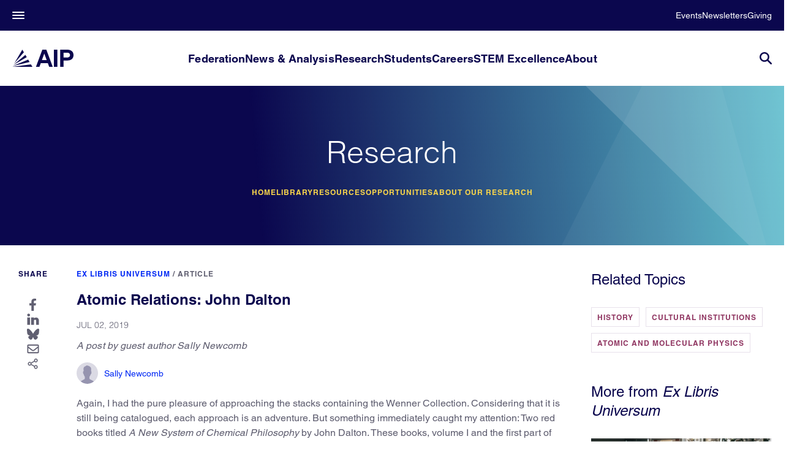

--- FILE ---
content_type: text/html;charset=UTF-8
request_url: https://www.aip.org/library/atomic-relations-john-dalton
body_size: 37092
content:


<!DOCTYPE html>
<html class="AIPArticlePage" lang="en"data-header-hat="true"

    
    data-lead="standard"
>
    <head>
    <meta charset="UTF-8">

    <meta property="og:title" content="Atomic Relations: John Dalton">

    <meta property="og:url" content="https://www.aip.org/library/atomic-relations-john-dalton">

    <meta property="og:image" content="https://aip.brightspotcdn.com/dims4/default/ae1697b/2147483647/strip/true/crop/1090x613+0+423/resize/1440x810!/quality/90/?url=https%3A%2F%2Fk1-prod-aip.s3.us-east-2.amazonaws.com%2Fbrightspot%2Fb0%2F6b%2F601f7651467fbe1f8ec89b7cd735%2F2philtrans.jfif">

    
    <meta property="og:image:url" content="https://aip.brightspotcdn.com/dims4/default/ae1697b/2147483647/strip/true/crop/1090x613+0+423/resize/1440x810!/quality/90/?url=https%3A%2F%2Fk1-prod-aip.s3.us-east-2.amazonaws.com%2Fbrightspot%2Fb0%2F6b%2F601f7651467fbe1f8ec89b7cd735%2F2philtrans.jfif">
    
    <meta property="og:image:width" content="1440">
    <meta property="og:image:height" content="810">
    <meta property="og:image:type" content="image/jpeg">
    
    <meta property="og:image:alt" content="2PhilTrans.jfif">
    


    <meta property="og:description" content="A post by guest author Sally Newcomb">

    <meta property="og:site_name" content="AIP">



    <meta property="og:type" content="article">

    <meta property="article:author" content="https://www.aip.org/sally-newcomb">

    <meta property="article:published_time" content="2019-07-02T16:00:00">

    <meta property="article:modified_time" content="2025-12-09T14:46:15.068">

    <meta property="article:section" content="Ex Libris Universum">

    <meta property="article:subsection" content="Library">

    <meta property="article:tag" content="History">

    <meta property="article:tag" content="Cultural Institutions">

    <meta property="article:tag" content="Atomic and Molecular Physics">

    
    <meta name="twitter:card" content="summary_large_image"/>
    
    
    
    
    <meta name="twitter:description" content="A post by guest author Sally Newcomb"/>
    
    
    <meta name="twitter:image" content="https://aip.brightspotcdn.com/dims4/default/ae1697b/2147483647/strip/true/crop/1090x613+0+423/resize/1440x810!/quality/90/?url=https%3A%2F%2Fk1-prod-aip.s3.us-east-2.amazonaws.com%2Fbrightspot%2Fb0%2F6b%2F601f7651467fbe1f8ec89b7cd735%2F2philtrans.jfif"/>


    
    <meta name="twitter:image:alt" content="2PhilTrans.jfif"/>
    
    
    
    
    <meta name="twitter:title" content="Atomic Relations: John Dalton"/>
    

    <meta property="fb:app_id" content="643005150655973">

<meta property="article:sponsored" content="no"><style type="text/css">:root {
    

    
    
    
    
    
    

    
    
    
    

    
    

    
    

    
    

    
    

    
    
    
    
    
    
    

    
    
    

    
    
}
</style>
    <style type="text/css">:root {
            --button-border-radius:40px;
        }
</style>
    <style type="text/css">:root {
  --font-1: "Helvetica";
  --font-2: "Times";
}

body {
  --font-1: "Helvetica", Helvetica, Arial, sans-serif;
  --font-2: "Merriweather";

  --font-body: var(--font-1);

  --font-headline: var(--font-1);

  --font-list-title: var(--font-1);

  --font-promo-title: var(--font-1);
  --font-promo-description: var(--font-1);

  --font-rte-body: var(--font-1);

  --font-pull-quote: var(--font-2);
}
</style>

    
        <link data-cssvarsponyfill="true" class="Webpack-css" rel="stylesheet" href="https://aip.brightspotcdn.com/resource/00000187-94c4-dd05-a9ef-d6e61dac0000/styles/default/All.min.73a597a477652972c7bc75c222c94b8e.gz.css">
    <style>.ContentEdit-publish div.ComboInput._ofc2 {
    display: none !important;
}</style>
<meta name="viewport" content="width=device-width, initial-scale=1, minimum-scale=1, maximum-scale=5">

    <meta name="viewport" content="width=device-width, initial-scale=1, maximum-scale=1"><title>Atomic Relations: John Dalton - AIP.ORG</title><meta name="description" content="A post by guest author Sally Newcomb"><link rel="canonical" href="https://www.aip.org/library/atomic-relations-john-dalton"><meta name="brightspot.contentId" content="00000195-a507-d334-a5dd-a50722b50000"><script type="application/ld+json">{"@context":"http://schema.org","@type":"Article","url":"https://www.aip.org/library/atomic-relations-john-dalton","dateModified":"2025-12-09T14:46:15.068Z","datePublished":"2019-07-02T16:00:00Z","description":"A post by guest author Sally Newcomb","image":[{"@context":"http://schema.org","@type":"ImageObject","height":1459,"url":"https://aip.brightspotcdn.com/dims4/default/42af1d2/2147483647/strip/false/crop/1090x1459+0+0/resize/1090x1459!/quality/90/?url=https%3A%2F%2Fk1-prod-aip.s3.us-east-2.amazonaws.com%2Fbrightspot%2Fb0%2F6b%2F601f7651467fbe1f8ec89b7cd735%2F2philtrans.jfif","width":1090},{"@context":"http://schema.org","@type":"ImageObject","height":675,"url":"https://aip.brightspotcdn.com/dims4/default/9231033/2147483647/strip/false/crop/1090x613+0+423/resize/1200x675!/quality/90/?url=https%3A%2F%2Fk1-prod-aip.s3.us-east-2.amazonaws.com%2Fbrightspot%2Fb0%2F6b%2F601f7651467fbe1f8ec89b7cd735%2F2philtrans.jfif","width":1200}],"mainEntityOfPage":{"@type":"WebPage","@id":"https://www.aip.org/library/atomic-relations-john-dalton"},"publisher":{"@type":"Organization","name":"AIP","logo":{"@type":"ImageObject","url":"https://aip.brightspotcdn.com/fe/cb/baa748ae4d868d49228857e2b2af/logo-aip-dark-blue.svg"}},"name":"Atomic Relations: John Dalton - AIP.ORG","headline":"Atomic Relations: John Dalton"}</script>

    <!-- this will add webcomponent polyfills based on browsers. As of 04/29/21 still needed for IE11 and Safari -->
    <script src="https://aip.brightspotcdn.com/resource/00000187-94c4-dd05-a9ef-d6e61dac0000/webcomponents-loader/webcomponents-loader.2938a610ca02c611209b1a5ba2884385.gz.js"></script>

    <script>
        /**
            This allows us to load the IE polyfills via feature detection so that they do not load
            needlessly in the browsers that do not need them. It also ensures they are loaded
            non async so that they load before the rest of our JS.
        */
        var head = document.getElementsByTagName('head')[0];
        if (!window.CSS || !window.CSS.supports || !window.CSS.supports('--fake-var', 0)) {
            var script = document.createElement('script');
            script.setAttribute('src', "https://aip.brightspotcdn.com/resource/00000187-94c4-dd05-a9ef-d6e61dac0000/util/IEPolyfills.b55f28b91361dff59f427585c013b07d.gz.js");
            script.setAttribute('type', 'text/javascript');
            script.async = false;
            head.appendChild(script);
        }
    </script>
    
        <script src="https://aip.brightspotcdn.com/resource/00000187-94c4-dd05-a9ef-d6e61dac0000/styles/default/All.min.23bab38d68d86bd2789db87d398c982d.gz.js" async></script>
    <script>
   window.fbAsyncInit = function() {
       FB.init({
           
               appId : '643005150655973',
           
           xfbml : true,
           version : 'v2.9'
       });
   };
   (function(d, s, id){
      var js, fjs = d.getElementsByTagName(s)[0];
      if (d.getElementById(id)) {return;}
      js = d.createElement(s); js.id = id;
      js.src = "//connect.facebook.net/en_US/sdk.js";
      fjs.parentNode.insertBefore(js, fjs);
    }(document, 'script', 'facebook-jssdk'));
 </script><script>(function(w,d,s,l,i){w[l]=w[l]||[];w[l].push({'gtm.start':
new Date().getTime(),event:'gtm.js'});var f=d.getElementsByTagName(s)[0],
j=d.createElement(s),dl=l!='dataLayer'?'&l='+l:'';j.async=true;j.src=
'https://www.googletagmanager.com/gtm.js?id='+i+dl;f.parentNode.insertBefore(j,f);
})(window,document,'script','dataLayer','GTM-K9S7D3L');</script>
<!-- End Google Tag Manager -->
<!-- Google Tag Manager (noscript) -->
<noscript><iframe src=https://www.googletagmanager.com/ns.html?id=GTM-K9S7D3L
height="0" width="0" style="display:none;visibility:hidden"></iframe></noscript>
<!-- End Google Tag Manager (noscript) -->
    <script>
</script>
<script src="https://cmp.osano.com/Azytm7SGW0qsW1JZP/38b32bde-4e90-474d-96dc-85fbb11abfe3/osano.js"></script>
<script src="https://bc.aip.org/script.js"></script>
<script src="/osano-bc.js"></script>
<script src="https://script.crazyegg.com/pages/scripts/0044/9601.js" async></script>

        <script>var AUDIENCE_ID = `7e9c14e3c1`;</script>
    

    
    <script>
        MathJax = {
            loader: {
                load: ['input/tex-base', 'output/svg', 'ui/menu', '[tex]/require'],
                paths: {
                    mathjax: 'https://cdn.jsdelivr.net/npm/mathjax@4',
                    'aip-noto': '/vendor/AIP-Noto',
                }
            },
            output: {
                font: 'aip-noto',
            }
        };
    </script>
    <script id="MathJax-script" defer src="/vendor/AIP-Noto/tex-mml-chtml-aip-noto.js">
    </script>
</head>


    <body class="AIPArticlePage-body">
        <!-- Putting icons here, so we don't have to include in a bunch of -body hbs's -->
<svg xmlns="http://www.w3.org/2000/svg" style="display:none" id="iconsMap">
    <symbol id="mono-icon-facebook" viewBox="0 0 10 19">
        <path fill-rule="evenodd" d="M2.707 18.25V10.2H0V7h2.707V4.469c0-1.336.375-2.373 1.125-3.112C4.582.62 5.578.25 6.82.25c1.008 0 1.828.047 2.461.14v2.848H7.594c-.633 0-1.067.14-1.301.422-.188.235-.281.61-.281 1.125V7H9l-.422 3.2H6.012v8.05H2.707z"></path>
    </symbol>
    <symbol id="mono-icon-instagram" viewBox="0 0 17 17">
        <g>
            <path fill-rule="evenodd" d="M8.281 4.207c.727 0 1.4.182 2.022.545a4.055 4.055 0 0 1 1.476 1.477c.364.62.545 1.294.545 2.021 0 .727-.181 1.4-.545 2.021a4.055 4.055 0 0 1-1.476 1.477 3.934 3.934 0 0 1-2.022.545c-.726 0-1.4-.182-2.021-.545a4.055 4.055 0 0 1-1.477-1.477 3.934 3.934 0 0 1-.545-2.021c0-.727.182-1.4.545-2.021A4.055 4.055 0 0 1 6.26 4.752a3.934 3.934 0 0 1 2.021-.545zm0 6.68a2.54 2.54 0 0 0 1.864-.774 2.54 2.54 0 0 0 .773-1.863 2.54 2.54 0 0 0-.773-1.863 2.54 2.54 0 0 0-1.864-.774 2.54 2.54 0 0 0-1.863.774 2.54 2.54 0 0 0-.773 1.863c0 .727.257 1.348.773 1.863a2.54 2.54 0 0 0 1.863.774zM13.45 4.03c-.023.258-.123.48-.299.668a.856.856 0 0 1-.65.281.913.913 0 0 1-.668-.28.913.913 0 0 1-.281-.669c0-.258.094-.48.281-.668a.913.913 0 0 1 .668-.28c.258 0 .48.093.668.28.187.188.281.41.281.668zm2.672.95c.023.656.035 1.746.035 3.269 0 1.523-.017 2.62-.053 3.287-.035.668-.134 1.248-.298 1.74a4.098 4.098 0 0 1-.967 1.53 4.098 4.098 0 0 1-1.53.966c-.492.164-1.072.264-1.74.3-.668.034-1.763.052-3.287.052-1.523 0-2.619-.018-3.287-.053-.668-.035-1.248-.146-1.74-.334a3.747 3.747 0 0 1-1.53-.931 4.098 4.098 0 0 1-.966-1.53c-.164-.492-.264-1.072-.299-1.74C.424 10.87.406 9.773.406 8.25S.424 5.63.46 4.963c.035-.668.135-1.248.299-1.74.21-.586.533-1.096.967-1.53A4.098 4.098 0 0 1 3.254.727c.492-.164 1.072-.264 1.74-.3C5.662.394 6.758.376 8.281.376c1.524 0 2.62.018 3.287.053.668.035 1.248.135 1.74.299a4.098 4.098 0 0 1 2.496 2.496c.165.492.27 1.078.317 1.757zm-1.687 7.91c.14-.399.234-1.032.28-1.899.024-.515.036-1.242.036-2.18V7.689c0-.961-.012-1.688-.035-2.18-.047-.89-.14-1.524-.281-1.899a2.537 2.537 0 0 0-1.512-1.511c-.375-.14-1.008-.235-1.899-.282a51.292 51.292 0 0 0-2.18-.035H7.72c-.938 0-1.664.012-2.18.035-.867.047-1.5.141-1.898.282a2.537 2.537 0 0 0-1.512 1.511c-.14.375-.234 1.008-.281 1.899a51.292 51.292 0 0 0-.036 2.18v1.125c0 .937.012 1.664.036 2.18.047.866.14 1.5.28 1.898.306.726.81 1.23 1.513 1.511.398.141 1.03.235 1.898.282.516.023 1.242.035 2.18.035h1.125c.96 0 1.687-.012 2.18-.035.89-.047 1.523-.141 1.898-.282.726-.304 1.23-.808 1.512-1.511z"></path>
        </g>
    </symbol>
    <symbol id="mono-icon-mailto" viewBox="0 0 512 512">
        <g>
            <path d="M67,148.7c11,5.8,163.8,89.1,169.5,92.1c5.7,3,11.5,4.4,20.5,4.4c9,0,14.8-1.4,20.5-4.4c5.7-3,158.5-86.3,169.5-92.1
                c4.1-2.1,11-5.9,12.5-10.2c2.6-7.6-0.2-10.5-11.3-10.5H257H65.8c-11.1,0-13.9,3-11.3,10.5C56,142.9,62.9,146.6,67,148.7z"></path>
            <path d="M455.7,153.2c-8.2,4.2-81.8,56.6-130.5,88.1l82.2,92.5c2,2,2.9,4.4,1.8,5.6c-1.2,1.1-3.8,0.5-5.9-1.4l-98.6-83.2
                c-14.9,9.6-25.4,16.2-27.2,17.2c-7.7,3.9-13.1,4.4-20.5,4.4c-7.4,0-12.8-0.5-20.5-4.4c-1.9-1-12.3-7.6-27.2-17.2l-98.6,83.2
                c-2,2-4.7,2.6-5.9,1.4c-1.2-1.1-0.3-3.6,1.7-5.6l82.1-92.5c-48.7-31.5-123.1-83.9-131.3-88.1c-8.8-4.5-9.3,0.8-9.3,4.9
                c0,4.1,0,205,0,205c0,9.3,13.7,20.9,23.5,20.9H257h185.5c9.8,0,21.5-11.7,21.5-20.9c0,0,0-201,0-205
                C464,153.9,464.6,148.7,455.7,153.2z"></path>
        </g>
    </symbol>
    <symbol id="mono-icon-print" viewBox="0 0 12 12">
        <g fill-rule="evenodd">
            <path fill-rule="nonzero" d="M9 10V7H3v3H1a1 1 0 0 1-1-1V4a1 1 0 0 1 1-1h10a1 1 0 0 1 1 1v3.132A2.868 2.868 0 0 1 9.132 10H9zm.5-4.5a1 1 0 1 0 0-2 1 1 0 0 0 0 2zM3 0h6v2H3z"></path>
            <path d="M4 8h4v4H4z"></path>
        </g>
    </symbol>
    <symbol id="mono-icon-copylink" viewBox="0 0 12 12">
        <g fill-rule="evenodd">
            <path d="M10.199 2.378c.222.205.4.548.465.897.062.332.016.614-.132.774L8.627 6.106c-.187.203-.512.232-.75-.014a.498.498 0 0 0-.706.028.499.499 0 0 0 .026.706 1.509 1.509 0 0 0 2.165-.04l1.903-2.06c.37-.398.506-.98.382-1.636-.105-.557-.392-1.097-.77-1.445L9.968.8C9.591.452 9.03.208 8.467.145 7.803.072 7.233.252 6.864.653L4.958 2.709a1.509 1.509 0 0 0 .126 2.161.5.5 0 1 0 .68-.734c-.264-.218-.26-.545-.071-.747L7.597 1.33c.147-.16.425-.228.76-.19.353.038.71.188.931.394l.91.843.001.001zM1.8 9.623c-.222-.205-.4-.549-.465-.897-.062-.332-.016-.614.132-.774l1.905-2.057c.187-.203.512-.232.75.014a.498.498 0 0 0 .706-.028.499.499 0 0 0-.026-.706 1.508 1.508 0 0 0-2.165.04L.734 7.275c-.37.399-.506.98-.382 1.637.105.557.392 1.097.77 1.445l.91.843c.376.35.937.594 1.5.656.664.073 1.234-.106 1.603-.507L7.04 9.291a1.508 1.508 0 0 0-.126-2.16.5.5 0 0 0-.68.734c.264.218.26.545.071.747l-1.904 2.057c-.147.16-.425.228-.76.191-.353-.038-.71-.188-.931-.394l-.91-.843z"></path>
            <path d="M8.208 3.614a.5.5 0 0 0-.707.028L3.764 7.677a.5.5 0 0 0 .734.68L8.235 4.32a.5.5 0 0 0-.027-.707"></path>
        </g>
    </symbol>
    <symbol id="mono-icon-linkedin" viewBox="0 0 14 14" xmlns="http://www.w3.org/2000/svg">
        <path d="M9.245 7.318c-.704 0-1.273.57-1.273 1.273v4.454H4.79s.038-7.636 0-8.272h3.182v.945s.985-.919 2.507-.919c1.884 0 3.22 1.364 3.22 4.012v4.234h-3.182V8.591c0-.703-.57-1.273-1.272-1.273zM1.92 3.5h-.018C.94 3.5.318 2.748.318 1.921.318 1.075.96.386 1.94.386s1.583.712 1.603 1.557c0 .828-.622 1.557-1.622 1.557zm1.597 9.545H.336V4.773h3.181v8.272z" fill-rule="evenodd"/>
    </symbol>
    <symbol id="mono-icon-pinterest" viewBox="0 0 512 512">
        <g>
            <path d="M256,32C132.3,32,32,132.3,32,256c0,91.7,55.2,170.5,134.1,205.2c-0.6-15.6-0.1-34.4,3.9-51.4
                c4.3-18.2,28.8-122.1,28.8-122.1s-7.2-14.3-7.2-35.4c0-33.2,19.2-58,43.2-58c20.4,0,30.2,15.3,30.2,33.6
                c0,20.5-13.1,51.1-19.8,79.5c-5.6,23.8,11.9,43.1,35.4,43.1c42.4,0,71-54.5,71-119.1c0-49.1-33.1-85.8-93.2-85.8
                c-67.9,0-110.3,50.7-110.3,107.3c0,19.5,5.8,33.3,14.8,43.9c4.1,4.9,4.7,6.9,3.2,12.5c-1.1,4.1-3.5,14-4.6,18
                c-1.5,5.7-6.1,7.7-11.2,5.6c-31.3-12.8-45.9-47-45.9-85.6c0-63.6,53.7-139.9,160.1-139.9c85.5,0,141.8,61.9,141.8,128.3
                c0,87.9-48.9,153.5-120.9,153.5c-24.2,0-46.9-13.1-54.7-27.9c0,0-13,51.6-15.8,61.6c-4.7,17.3-14,34.5-22.5,48
                c20.1,5.9,41.4,9.2,63.5,9.2c123.7,0,224-100.3,224-224C480,132.3,379.7,32,256,32z"></path>
        </g>
    </symbol>
    <symbol id="mono-icon-tumblr" viewBox="0 0 512 512">
        <g>
            <path d="M321.2,396.3c-11.8,0-22.4-2.8-31.5-8.3c-6.9-4.1-11.5-9.6-14-16.4c-2.6-6.9-3.6-22.3-3.6-46.4V224h96v-64h-96V48h-61.9
                c-2.7,21.5-7.5,44.7-14.5,58.6c-7,13.9-14,25.8-25.6,35.7c-11.6,9.9-25.6,17.9-41.9,23.3V224h48v140.4c0,19,2,33.5,5.9,43.5
                c4,10,11.1,19.5,21.4,28.4c10.3,8.9,22.8,15.7,37.3,20.5c14.6,4.8,31.4,7.2,50.4,7.2c16.7,0,30.3-1.7,44.7-5.1
                c14.4-3.4,30.5-9.3,48.2-17.6v-65.6C363.2,389.4,342.3,396.3,321.2,396.3z"></path>
        </g>
    </symbol>
    <symbol id="mono-icon-twitter" viewBox="0 0 19 16">
        <g>
            <path fill-rule="evenodd" d="M16.48 4.594c.024.094.036.246.036.457 0 1.687-.41 3.316-1.23 4.887-.845 1.664-2.028 2.988-3.552 3.972-1.664 1.102-3.574 1.652-5.73 1.652-2.063 0-3.95-.55-5.66-1.652.258.024.55.035.879.035 1.71 0 3.246-.527 4.605-1.582-.82 0-1.54-.24-2.162-.72a3.671 3.671 0 0 1-1.283-1.811c.234.023.457.035.668.035.328 0 .656-.035.984-.105a3.72 3.72 0 0 1-2.11-1.301 3.54 3.54 0 0 1-.843-2.32v-.07a3.475 3.475 0 0 0 1.652.492A4.095 4.095 0 0 1 1.54 5.227a3.546 3.546 0 0 1-.457-1.776c0-.644.176-1.26.527-1.845a10.18 10.18 0 0 0 3.358 2.742 10.219 10.219 0 0 0 4.236 1.125 5.124 5.124 0 0 1-.07-.844c0-.656.164-1.272.492-1.846a3.613 3.613 0 0 1 1.336-1.353 3.565 3.565 0 0 1 1.828-.492c.54 0 1.037.105 1.494.316.457.21.861.492 1.213.844a7.51 7.51 0 0 0 2.356-.88c-.282.868-.82 1.548-1.618 2.04a7.93 7.93 0 0 0 2.11-.598 8.114 8.114 0 0 1-1.864 1.934z"></path>

        </g>
    </symbol>
    <symbol id="mono-icon-youtube" viewBox="0 0 512 512">
        <g>
            <path fill-rule="evenodd" d="M508.6,148.8c0-45-33.1-81.2-74-81.2C379.2,65,322.7,64,265,64c-3,0-6,0-9,0s-6,0-9,0c-57.6,0-114.2,1-169.6,3.6
                c-40.8,0-73.9,36.4-73.9,81.4C1,184.6-0.1,220.2,0,255.8C-0.1,291.4,1,327,3.4,362.7c0,45,33.1,81.5,73.9,81.5
                c58.2,2.7,117.9,3.9,178.6,3.8c60.8,0.2,120.3-1,178.6-3.8c40.9,0,74-36.5,74-81.5c2.4-35.7,3.5-71.3,3.4-107
                C512.1,220.1,511,184.5,508.6,148.8z M207,353.9V157.4l145,98.2L207,353.9z"></path>
        </g>
    </symbol>

    <symbol id="icon-magnify" viewBox="0 0 30 30" xmlns="http://www.w3.org/2000/svg">
        <path d="M21.876 18.281l-.314.548L30 27.343 27.343 30l-8.437-8.516-.546.392c-2.083 1.3-4.245 1.951-6.486 1.951-3.28 0-6.08-1.171-8.398-3.515C1.16 17.968 0 15.156 0 11.874c0-3.28 1.159-6.08 3.476-8.398C5.794 1.16 8.595 0 11.876 0c3.282 0 6.079 1.159 8.398 3.476 2.318 2.318 3.477 5.119 3.477 8.4a11.786 11.786 0 0 1-1.875 6.405zm-3.36-13.046c-1.823-1.824-4.037-2.736-6.642-2.736-2.604 0-4.818.912-6.639 2.736-1.824 1.822-2.736 4.035-2.736 6.64 0 2.606.912 4.818 2.736 6.64 1.822 1.823 4.035 2.734 6.64 2.734 2.606 0 4.818-.91 6.64-2.733 1.876-1.875 2.813-4.088 2.813-6.642 0-2.55-.937-4.764-2.812-6.639z" fill-rule="evenodd"/>
    </symbol>

    <symbol xmlns="http://www.w3.org/2000/svg" id="icon-chevron-down" viewBox="0 0 19 10" fill="none">
    <g clip-path="url(#clip0_18434_2434)">
      <path d="M10.3141 9.68128C10.2071 9.78177 10.0801 9.86149 9.94032 9.91588C9.80053 9.97027 9.65069 9.99826 9.49936 9.99826C9.34803 9.99826 9.19819 9.97027 9.0584 9.91588C8.9186 9.86149 8.79161 9.78177 8.68466 9.68128L0.336174 1.84556C0.120104 1.64276 -0.00128377 1.3677 -0.00128374 1.0809C-0.00128372 0.794098 0.120104 0.519042 0.336174 0.316242C0.552246 0.113442 0.845303 -0.000489862 1.15087 -0.000489842C1.45644 -0.000489822 1.7495 0.113442 1.96557 0.316242L9.49936 7.38731L17.0331 0.316243C17.2492 0.113443 17.5423 -0.000488413 17.8478 -0.000488382C18.1534 -0.000488351 18.4465 0.113443 18.6625 0.316243C18.8786 0.519043 19 0.794099 19 1.0809C19 1.3677 18.8786 1.64276 18.6625 1.84556L10.3141 9.68128Z" fill="#0B074E"/>
    </g>
    <defs>
      <clipPath id="clip0_18434_2434">
        <rect width="19" height="10" fill="white" transform="matrix(-1 -8.74228e-08 -8.74228e-08 1 19 0)"/>
      </clipPath>
    </defs>
    </symbol>

    <symbol xmlns="http://www.w3.org/2000/svg" id="icon-activity" width="17" height="10" viewBox="0 0 17 10" fill="none">
      <path fill-rule="evenodd" clip-rule="evenodd" d="M0 0.714286C0 0.319797 0.373096 0 0.833333 0H15.8333C16.2936 0 16.6667 0.319797 16.6667 0.714286C16.6667 1.10877 16.2936 1.42857 15.8333 1.42857H0.833333C0.373096 1.42857 0 1.10877 0 0.714286Z" fill="#0B074E"/>
      <path fill-rule="evenodd" clip-rule="evenodd" d="M0 4.99993C0 4.60544 0.373096 4.28564 0.833333 4.28564H15.8333C16.2936 4.28564 16.6667 4.60544 16.6667 4.99993C16.6667 5.39442 16.2936 5.71422 15.8333 5.71422H0.833333C0.373096 5.71422 0 5.39442 0 4.99993Z" fill="#0B074E"/>
      <path fill-rule="evenodd" clip-rule="evenodd" d="M0 9.28582C0 8.89133 0.373096 8.57153 0.833333 8.57153H15.8333C16.2936 8.57153 16.6667 8.89133 16.6667 9.28582C16.6667 9.68031 16.2936 10.0001 15.8333 10.0001H0.833333C0.373096 10.0001 0 9.68031 0 9.28582Z" fill="#0B074E"/>
    </symbol>

    <symbol xmlns="http://www.w3.org/2000/svg" id="book-close" viewBox="0 0 19 20" fill="none">
    <g clip-path="url(#clip0_18434_6063)">
      <path fill-rule="evenodd" clip-rule="evenodd" d="M18.4441 0.872805C17.9452 0.375732 17.1361 0.375731 16.6372 0.872805L9.37263 8.10948L2.36284 1.12657C1.86386 0.629495 1.05484 0.629495 0.555855 1.12657C0.0568675 1.62364 0.0568674 2.42956 0.555855 2.92663L7.56564 9.90954L0.374241 17.0734C-0.124746 17.5704 -0.124746 18.3764 0.374241 18.8734C0.873226 19.3705 1.68225 19.3705 2.18123 18.8734L9.37263 11.7096L16.8188 19.1272C17.3178 19.6243 18.1268 19.6243 18.6258 19.1272C19.1247 18.6301 19.1247 17.8242 18.6258 17.3271L11.1796 9.90954L18.4441 2.67287C18.9431 2.17579 18.9431 1.36988 18.4441 0.872805Z" fill="#0B074E"/>
    </g>
    <defs>
      <clipPath id="clip0_18434_6063">
        <rect width="19" height="19" fill="white" transform="matrix(-1 -8.74228e-08 -8.74228e-08 1 19 0.5)"/>
      </clipPath>
    </defs>
    </symbol>

    <symbol id="burger-menu" viewBox="0 0 14 10">
        <g>
            <path fill-rule="evenodd" d="M0 5.5v-1h14v1H0zM0 1V0h14v1H0zm0 9V9h14v1H0z"></path>
        </g>
    </symbol>
    <symbol id="close-x" viewBox="0 0 14 14"  xmlns="http://www.w3.org/2000/svg">
        <g>
            <path fill-rule="nonzero" d="M6.336 7L0 .664.664 0 7 6.336 13.336 0 14 .664 7.664 7 14 13.336l-.664.664L7 7.664.664 14 0 13.336 6.336 7z"></path>
        </g>
    </symbol>
    <symbol id="share-more-arrow" viewBox="0 0 512 512" style="enable-background:new 0 0 512 512;">
        <g>
            <g>
                <path d="M512,241.7L273.643,3.343v156.152c-71.41,3.744-138.015,33.337-188.958,84.28C30.075,298.384,0,370.991,0,448.222v60.436
                    l29.069-52.985c45.354-82.671,132.173-134.027,226.573-134.027c5.986,0,12.004,0.212,18.001,0.632v157.779L512,241.7z
                    M255.642,290.666c-84.543,0-163.661,36.792-217.939,98.885c26.634-114.177,129.256-199.483,251.429-199.483h15.489V78.131
                    l163.568,163.568L304.621,405.267V294.531l-13.585-1.683C279.347,291.401,267.439,290.666,255.642,290.666z"></path>
            </g>
        </g>
    </symbol>
    <symbol id="chevron" viewBox="0 0 100 100">
        <g>
            <path d="M22.4566257,37.2056786 L-21.4456527,71.9511488 C-22.9248661,72.9681457 -24.9073712,72.5311671 -25.8758148,70.9765924 L-26.9788683,69.2027424 C-27.9450684,67.6481676 -27.5292733,65.5646602 -26.0500598,64.5484493 L20.154796,28.2208967 C21.5532435,27.2597011 23.3600078,27.2597011 24.759951,28.2208967 L71.0500598,64.4659264 C72.5292733,65.4829232 72.9450684,67.5672166 71.9788683,69.1217913 L70.8750669,70.8956413 C69.9073712,72.4502161 67.9241183,72.8848368 66.4449048,71.8694118 L22.4566257,37.2056786 Z" id="Transparent-Chevron" transform="translate(22.500000, 50.000000) rotate(90.000000) translate(-22.500000, -50.000000) "></path>
        </g>
    </symbol>

    <symbol id="chevron-down" viewBox="0 0 10 6" xmlns="http://www.w3.org/2000/svg">
        <path d="M5.108 4.088L.965.158a.587.587 0 0 0-.8 0 .518.518 0 0 0 0 .758L5.13 5.625 9.845.905a.517.517 0 0 0-.021-.758.588.588 0 0 0-.8.02l-3.916 3.92z" fill-rule="evenodd"/>
    </symbol>

    <symbol id="chevron-up" viewBox="0 0 284.929 284.929" xmlns="http://www.w3.org/2000/svg">
        <path d="M282.082 195.285L149.028 62.24c-1.901-1.903-4.088-2.856-6.562-2.856s-4.665.953-6.567 2.856L2.856 195.285C.95 197.191 0 199.378 0 201.853c0 2.474.953 4.664 2.856 6.566l14.272 14.271c1.903 1.903 4.093 2.854 6.567 2.854s4.664-.951 6.567-2.854l112.204-112.202 112.208 112.209c1.902 1.903 4.093 2.848 6.563 2.848 2.478 0 4.668-.951 6.57-2.848l14.274-14.277c1.902-1.902 2.847-4.093 2.847-6.566.001-2.476-.944-4.666-2.846-6.569z"/>
    </symbol>

    <symbol id="icon-arrow-down" viewBox="0 0 10 6" xmlns="http://www.w3.org/2000/svg">
        <path d="M5.108 4.088L.965.158a.587.587 0 0 0-.8 0 .518.518 0 0 0 0 .758L5.13 5.625 9.845.905a.517.517 0 0 0-.021-.758.588.588 0 0 0-.8.02l-3.916 3.92z" fill="inherit" fill-rule="evenodd"/>
    </symbol>

    <symbol id="play-arrow" viewBox="0 0 30 30">
        <g fill-rule="evenodd">
            <path d="M9 9l12 6-12 6z"></path>
        </g>
    </symbol>
    <symbol id="grid" viewBox="0 0 32 32">
        <g>
            <path d="M6.4,5.7 C6.4,6.166669 6.166669,6.4 5.7,6.4 L0.7,6.4 C0.233331,6.4 0,6.166669 0,5.7 L0,0.7 C0,0.233331 0.233331,0 0.7,0 L5.7,0 C6.166669,0 6.4,0.233331 6.4,0.7 L6.4,5.7 Z M19.2,5.7 C19.2,6.166669 18.966669,6.4 18.5,6.4 L13.5,6.4 C13.033331,6.4 12.8,6.166669 12.8,5.7 L12.8,0.7 C12.8,0.233331 13.033331,0 13.5,0 L18.5,0 C18.966669,0 19.2,0.233331 19.2,0.7 L19.2,5.7 Z M32,5.7 C32,6.166669 31.766669,6.4 31.3,6.4 L26.3,6.4 C25.833331,6.4 25.6,6.166669 25.6,5.7 L25.6,0.7 C25.6,0.233331 25.833331,0 26.3,0 L31.3,0 C31.766669,0 32,0.233331 32,0.7 L32,5.7 Z M6.4,18.5 C6.4,18.966669 6.166669,19.2 5.7,19.2 L0.7,19.2 C0.233331,19.2 0,18.966669 0,18.5 L0,13.5 C0,13.033331 0.233331,12.8 0.7,12.8 L5.7,12.8 C6.166669,12.8 6.4,13.033331 6.4,13.5 L6.4,18.5 Z M19.2,18.5 C19.2,18.966669 18.966669,19.2 18.5,19.2 L13.5,19.2 C13.033331,19.2 12.8,18.966669 12.8,18.5 L12.8,13.5 C12.8,13.033331 13.033331,12.8 13.5,12.8 L18.5,12.8 C18.966669,12.8 19.2,13.033331 19.2,13.5 L19.2,18.5 Z M32,18.5 C32,18.966669 31.766669,19.2 31.3,19.2 L26.3,19.2 C25.833331,19.2 25.6,18.966669 25.6,18.5 L25.6,13.5 C25.6,13.033331 25.833331,12.8 26.3,12.8 L31.3,12.8 C31.766669,12.8 32,13.033331 32,13.5 L32,18.5 Z M6.4,31.3 C6.4,31.766669 6.166669,32 5.7,32 L0.7,32 C0.233331,32 0,31.766669 0,31.3 L0,26.3 C0,25.833331 0.233331,25.6 0.7,25.6 L5.7,25.6 C6.166669,25.6 6.4,25.833331 6.4,26.3 L6.4,31.3 Z M19.2,31.3 C19.2,31.766669 18.966669,32 18.5,32 L13.5,32 C13.033331,32 12.8,31.766669 12.8,31.3 L12.8,26.3 C12.8,25.833331 13.033331,25.6 13.5,25.6 L18.5,25.6 C18.966669,25.6 19.2,25.833331 19.2,26.3 L19.2,31.3 Z M32,31.3 C32,31.766669 31.766669,32 31.3,32 L26.3,32 C25.833331,32 25.6,31.766669 25.6,31.3 L25.6,26.3 C25.6,25.833331 25.833331,25.6 26.3,25.6 L31.3,25.6 C31.766669,25.6 32,25.833331 32,26.3 L32,31.3 Z" id=""></path>
        </g>
    </symbol>
    <symbol id="filter" viewBox="0 0 16 12">
        <path d="M0 2V0h16v2H0zm2.4 5V5h11.2v2H2.4zm2.4 5v-2h6.4v2H4.8z"></path>
    </symbol>
    <symbol id="icon-filter" viewBox="0 0 512 512">
        <path fill="currentColor" d="M487.976 0H24.028C2.71 0-8.047 25.866 7.058 40.971L192 225.941V432c0 7.831 3.821 15.17 10.237 19.662l80 55.98C298.02 518.69 320 507.493 320 487.98V225.941l184.947-184.97C520.021 25.896 509.338 0 487.976 0z"></path>
    </symbol>
    
    <symbol id="icon-radio-on" xmlns="http://www.w3.org/2000/svg" width="22" height="22" viewBox="0 0 22 22" fill="none">
      <circle cx="11" cy="11" r="10.5" fill="white" stroke="#D9D9D9"/>
      <circle cx="11" cy="11" r="5.5" fill="#001DAB"/>
    </symbol>
    <svg id="icon-radio-off" xmlns="http://www.w3.org/2000/svg" width="22" height="22" viewBox="0 0 22 22" fill="none">
      <circle cx="11" cy="11" r="10.5" fill="white" stroke="#D9D9D9"/>
    </svg>
    
    <symbol id="StayInformed" viewBox="0 0 30 26">
        <path fill="currentColor" d="M6.54413 19.8611H13.1618V17.6945H6.54413V19.8611ZM21.25 19.8611H23.4559V17.6945H21.25V19.8611ZM6.54413 14.0833H13.1618V11.9167H6.54413V14.0833ZM21.25 14.0833H23.4559V6.1389H21.25V14.0833ZM6.54413 8.30556H13.1618V6.1389H6.54413V8.30556ZM2.20589 26C1.91698 26.0009 1.63095 25.9436 1.3654 25.8318C1.09985 25.7201 0.860399 25.5561 0.661774 25.35C0.451971 25.1549 0.28503 24.9197 0.171222 24.6589C0.057415 24.3981 -0.000851009 24.1171 9.39171e-06 23.8333V2.16668C-0.000851009 1.8829 0.057415 1.60196 0.171222 1.34113C0.28503 1.0803 0.451971 0.845103 0.661774 0.650009C0.860399 0.443936 1.09985 0.279962 1.3654 0.168178C1.63095 0.0563943 1.91698 -0.00083588 2.20589 9.22475e-06H27.7941C28.083 -0.00083588 28.3691 0.0563943 28.6346 0.168178C28.9002 0.279962 29.1396 0.443936 29.3382 0.650009C29.548 0.845103 29.715 1.0803 29.8288 1.34113C29.9426 1.60196 30.0009 1.8829 30 2.16668V23.8333C29.9851 24.4034 29.7479 24.946 29.3374 25.3492C28.9269 25.7524 28.3745 25.9854 27.7941 26H2.20589ZM2.20589 23.8333H27.7941V2.16668H2.20589V23.8333Z"/>
    </symbol>
    <symbol id="ExternalLink" viewBox="0 0 15 15">
        <path fill="currentColor" d="M11.4844 9.375C11.0547 9.41406 10.8203 9.64844 10.7812 10.0781V13.3594C10.7617 13.4961 10.6836 13.5742 10.5469 13.5938H1.64062C1.50391 13.5742 1.42578 13.4961 1.40625 13.3594V4.45312C1.42578 4.31641 1.50391 4.23828 1.64062 4.21875H4.92188C5.35156 4.17969 5.58594 3.94531 5.625 3.51562C5.58594 3.08594 5.35156 2.85156 4.92188 2.8125H1.64062C1.17188 2.83203 0.78125 2.98828 0.46875 3.28125C0.175781 3.59375 0.0195312 3.98438 0 4.45312V13.3594C0.0195312 13.8281 0.175781 14.2188 0.46875 14.5312C0.78125 14.8242 1.17188 14.9805 1.64062 15H10.5469C11.0156 14.9805 11.4062 14.8242 11.7188 14.5312C12.0117 14.2188 12.168 13.8281 12.1875 13.3594V10.0781C12.1484 9.64844 11.9141 9.41406 11.4844 9.375ZM14.2969 0H9.375C8.94531 0.0390625 8.71094 0.273438 8.67188 0.703125C8.71094 1.13281 8.94531 1.36719 9.375 1.40625H12.5977L5.36133 8.64258C5.08789 8.97461 5.08789 9.30664 5.36133 9.63867C5.49805 9.77539 5.66406 9.84375 5.85938 9.84375C6.05469 9.84375 6.2207 9.77539 6.35742 9.63867L13.5938 2.40234V5.625C13.6328 6.05469 13.8672 6.28906 14.2969 6.32812C14.7266 6.28906 14.9609 6.05469 15 5.625V0.703125C14.9609 0.273438 14.7266 0.0390625 14.2969 0Z" />
    </symbol>
    <symbol id='facebook-icon' viewBox="0 0 11 20">
        <path fill="currentColor" d="M10.2792 11.165L10.8493 7.57281H7.28311V5.24168C7.28311 4.25891 7.78126 3.30098 9.37859 3.30098H11V0.242734C11 0.242734 9.5285 0 8.1217 0C5.18452 0 3.26486 1.72039 3.26486 4.83496V7.57281H0V11.165H3.26486V19.849C3.91951 19.9483 4.59049 20 5.274 20C5.95751 20 6.62845 19.9483 7.28311 19.849V11.165H10.2792Z"/>
    </symbol>
    <symbol id='twitter-icon' viewBox="0 0 21 16">
        <path fill="currentColor" d="M20.5 1.89399C19.7648 2.21572 18.9735 2.43273 18.1433 2.52985C18.991 2.03027 19.6409 1.23895 19.9475 0.294949C19.1546 0.758156 18.2768 1.09427 17.3418 1.27572C16.5936 0.490783 15.5271 0 14.3469 0C12.0811 0 10.244 1.80846 10.244 4.03937C10.244 4.3555 10.2802 4.66364 10.3504 4.95978C6.94013 4.79113 3.91636 3.18329 1.89253 0.739371C1.53932 1.33566 1.33714 2.02947 1.33714 2.77044C1.33714 4.17165 2.06142 5.4082 3.16244 6.13239C2.49013 6.11121 1.85721 5.92936 1.30385 5.62682C1.30344 5.6436 1.30344 5.66079 1.30344 5.67797C1.30344 7.63471 2.71789 9.26692 4.59516 9.63861C4.25089 9.73053 3.88834 9.78009 3.51403 9.78009C3.24933 9.78009 2.99234 9.75491 2.74184 9.70735C3.26435 11.312 4.77948 12.4802 6.57474 12.5126C5.17044 13.596 3.40157 14.2419 1.47883 14.2419C1.14795 14.2419 0.821133 14.2227 0.5 14.1851C2.31637 15.3318 4.47296 16 6.78991 16C14.3376 16 18.4644 9.84523 18.4644 4.50737C18.4644 4.33232 18.4607 4.15767 18.453 3.98421C19.2544 3.4159 19.9503 2.7041 20.5 1.89399Z"/>
    </symbol>
    <symbol id='email-icon' viewBox="0 0 21 15">
        <path fill="currentColor" d="M18.625 0C19.1328 0 19.5625 0.195312 19.9531 0.546875C20.3047 0.9375 20.5 1.36719 20.5 1.875V13.125C20.5 13.6719 20.3047 14.1016 19.9531 14.4531C19.5625 14.8438 19.1328 15 18.625 15H2.375C1.82812 15 1.39844 14.8438 1.04688 14.4531C0.65625 14.1016 0.5 13.6719 0.5 13.125V1.875C0.5 1.36719 0.65625 0.9375 1.04688 0.546875C1.39844 0.195312 1.82812 0 2.375 0H18.625ZM18.625 1.875H2.375V3.47656C3.27344 4.21875 5.03125 5.58594 7.64844 7.61719L8 7.92969C8.50781 8.39844 8.9375 8.71094 9.25 8.86719C9.71875 9.21875 10.1484 9.375 10.5 9.375C10.8125 9.375 11.2422 9.21875 11.75 8.86719C12.0625 8.71094 12.4531 8.39844 13 7.92969L13.3516 7.61719C15.9297 5.625 17.6875 4.25781 18.625 3.47656V1.875ZM2.375 13.125H18.625V5.85938L14.0938 9.45312C13.4297 10 12.8828 10.3906 12.4922 10.625C11.7891 11.0547 11.125 11.25 10.5 11.25C9.875 11.25 9.17188 11.0547 8.46875 10.625C8.07812 10.3906 7.53125 10 6.86719 9.45312L2.375 5.85938V13.125Z"/>
    </symbol>
    
    <symbol xmlns="http://www.w3.org/2000/svg" id='share-icon' viewBox="0 0 19 19">
      <path fill="currentColor" d="M15.125 12.25C14.1094 12.276 13.2891 12.6797 12.6641 13.4609L6.84375 10.5703C6.94792 10.2839 7 10.0104 7 9.75C7 9.46354 6.94792 9.1901 6.84375 8.92969L12.6641 6.03906C13.2891 6.82031 14.1094 7.22396 15.125 7.25C16.0104 7.22396 16.7526 6.92448 17.3516 6.35156C17.9245 5.7526 18.224 5.01042 18.25 4.125C18.224 3.23958 17.9245 2.4974 17.3516 1.89844C16.7526 1.32552 16.0104 1.02604 15.125 1C14.2396 1.02604 13.4974 1.32552 12.8984 1.89844C12.3255 2.4974 12.026 3.23958 12 4.125C12 4.41146 12.0391 4.6849 12.1172 4.94531L6.33594 7.83594C5.71094 7.05469 4.89062 6.65104 3.875 6.625C2.98958 6.65104 2.2474 6.95052 1.64844 7.52344C1.07552 8.1224 0.776042 8.86458 0.75 9.75C0.776042 10.6354 1.07552 11.3776 1.64844 11.9766C2.2474 12.5495 2.98958 12.849 3.875 12.875C4.89062 12.849 5.71094 12.4453 6.33594 11.6641L12.1172 14.5547C12.0391 14.8151 12 15.0885 12 15.375C12.026 16.2604 12.3255 17.0026 12.8984 17.6016C13.4974 18.1745 14.2396 18.474 15.125 18.5C16.0104 18.474 16.7526 18.1745 17.3516 17.6016C17.9245 17.0026 18.224 16.2604 18.25 15.375C18.224 14.4896 17.9245 13.7474 17.3516 13.1484C16.7526 12.5755 16.0104 12.276 15.125 12.25ZM15.125 2.25C15.6458 2.27604 16.0885 2.45833 16.4531 2.79688C16.7917 3.16146 16.974 3.60417 17 4.125C16.974 4.64583 16.7917 5.08854 16.4531 5.45312C16.0885 5.79167 15.6458 5.97396 15.125 6C14.6042 5.97396 14.1615 5.79167 13.7969 5.45312C13.4583 5.08854 13.276 4.64583 13.25 4.125C13.276 3.60417 13.4583 3.16146 13.7969 2.79688C14.1615 2.45833 14.6042 2.27604 15.125 2.25ZM3.875 11.625C3.35417 11.599 2.91146 11.4167 2.54688 11.0781C2.20833 10.7135 2.02604 10.2708 2 9.75C2.02604 9.22917 2.20833 8.78646 2.54688 8.42188C2.91146 8.08333 3.35417 7.90104 3.875 7.875C4.39583 7.90104 4.83854 8.08333 5.20312 8.42188C5.54167 8.78646 5.72396 9.22917 5.75 9.75C5.72396 10.2708 5.54167 10.7135 5.20312 11.0781C4.83854 11.4167 4.39583 11.599 3.875 11.625ZM15.125 17.25C14.6042 17.224 14.1615 17.0417 13.7969 16.7031C13.4583 16.3385 13.276 15.8958 13.25 15.375C13.276 14.8542 13.4583 14.4115 13.7969 14.0469C14.1615 13.7083 14.6042 13.526 15.125 13.5C15.6458 13.526 16.0885 13.7083 16.4531 14.0469C16.7917 14.4115 16.974 14.8542 17 15.375C16.974 15.8958 16.7917 16.3385 16.4531 16.7031C16.0885 17.0417 15.6458 17.224 15.125 17.25Z" stroke="currentColor" stroke-width="0.5"/>
    </symbol>
    <symbol id="chevron-down" viewBox="0 0 10 6">
        <path d="M4.57121 5.75326C4.6275 5.81237 4.69434 5.85927 4.76792 5.89126C4.84149 5.92326 4.92036 5.93972 5 5.93972C5.07965 5.93972 5.15851 5.92326 5.23209 5.89126C5.30566 5.85927 5.3725 5.81237 5.42879 5.75326L9.82273 1.14402C9.93645 1.02472 10.0003 0.862924 10.0003 0.694217C10.0003 0.52551 9.93645 0.363712 9.82273 0.244418C9.70901 0.125124 9.55477 0.0581055 9.39394 0.0581055C9.23311 0.0581055 9.07887 0.125124 8.96515 0.244418L5 4.40387L1.03485 0.244418C0.921128 0.125124 0.766889 0.0581055 0.606062 0.0581055C0.445235 0.0581055 0.290996 0.125124 0.177274 0.244418C0.0635524 0.363712 -0.000335691 0.52551 -0.000335693 0.694217C-0.000335696 0.862924 0.0635524 1.02472 0.177274 1.14402L4.57121 5.75326Z" fill="#0B074E"/>
    </symbol>
    <symbol id='filters-icon' viewBox="0 0 13 11">
        <path d="M9.625 4.375H2.59766C2.36068 4.375 2.16016 4.45703 1.99609 4.62109C1.83203 4.78516 1.75 4.98568 1.75 5.22266C1.75 5.45964 1.83203 5.66927 1.99609 5.85156C2.16016 6.03385 2.36068 6.125 2.59766 6.125H9.59766C9.85286 6.125 10.0716 6.04297 10.2539 5.87891C10.418 5.71484 10.5 5.50521 10.5 5.25C10.5 4.99479 10.418 4.78516 10.2539 4.62109C10.0898 4.45703 9.88021 4.375 9.625 4.375ZM7 8.75H5.22266C4.98568 8.75 4.78516 8.83203 4.62109 8.99609C4.45703 9.16016 4.375 9.36068 4.375 9.59766C4.375 9.83464 4.45703 10.0443 4.62109 10.2266C4.78516 10.4089 4.98568 10.5 5.22266 10.5H6.97266C7.22786 10.5 7.44661 10.418 7.62891 10.2539C7.79297 10.0898 7.875 9.88021 7.875 9.625C7.875 9.36979 7.79297 9.16016 7.62891 8.99609C7.46484 8.83203 7.25521 8.75 7 8.75ZM11.375 0H0.847656C0.610677 0 0.410156 0.0820312 0.246094 0.246094C0.0820312 0.410156 0 0.610677 0 0.847656C0 1.08464 0.0820312 1.29427 0.246094 1.47656C0.410156 1.65885 0.610677 1.75 0.847656 1.75H11.3477C11.6029 1.75 11.8216 1.66797 12.0039 1.50391C12.168 1.33984 12.25 1.13021 12.25 0.875C12.25 0.619792 12.168 0.410156 12.0039 0.246094C11.8398 0.0820312 11.6302 0 11.375 0Z"/>
    </symbol>
    <symbol id="person" viewBox="0 0 26 35">
        <path d="M7.01137 26.3103L0.969642 29.5841C0.6151 29.7761 0.29647 30.0122 0 30.2695C3.5225 33.22 8.06965 35 13.0378 35C17.9693 35 22.4874 33.2466 26 30.3363C25.676 30.0646 25.3245 29.8202 24.9348 29.6274L18.4652 26.4143C17.6293 25.9991 17.1013 25.1504 17.1013 24.2221V21.7005C17.2832 21.4948 17.491 21.2307 17.7133 20.9187C18.5951 19.6814 19.2622 18.3204 19.7245 16.8926C21.1655 16.5049 21.1655 13.8229 21.1655 12.2806C21.1655 11.3749 20.7881 11.0703 20.3762 10.6999C20.3762 10.6999 20.5641 7.98906 20.5641 6.89809C20.5641 5.81809 20.5223 2.32986 15.1283 0.709856C14.4388 0.50279 12.5462 -0.157964 11.1873 0.0348707C10.7796 0.0927213 10.9155 0.954943 10.3199 1.11486C5.29168 2.46486 5.62168 5.62702 5.58862 6.89809C5.56348 7.8649 5.84841 10.6999 5.84841 10.6999C5.27968 10.8349 4.74809 11.4579 4.74809 12.0499C4.50751 14.0589 4.74809 15.9649 5.84841 16.6657C6.52541 19.5934 8.29812 21.7005 8.29812 21.7005V24.1599C8.29735 25.0556 7.80374 25.8807 7.01137 26.3103Z"/>
    </symbol>
    <symbol id="person-big" viewBox="0 0 190 166">
        <path d="M54.8495 146.704L14.5662 164.899C12.486 165.967 5.94775 169.599 3.9737 170.726C-19.4536 184.096 67.1202 195 96.2698 195C125.204 195 206.463 188.151 187.032 170.726C184.853 168.771 179.256 166.212 176.969 165.14L133.348 146.936C128.443 144.629 125.345 139.912 125.345 134.753V124.438C132.417 120.624 137.974 104.89 139.543 95.3162C144.47 94.0548 151.107 80.0978 151.612 68.6553C151.823 63.8876 147.571 61.0269 144.47 61.8518C144.47 61.8518 146.417 44.8136 145.48 38.8149C144.035 29.5599 139.543 12.1809 113.727 4.29095C108.708 2.75696 96.0479 0 78.8735 0C76.4574 0 77.7559 5.78402 74.2613 6.67279C51.0914 12.5655 45.2768 31.1792 44.5247 38.8149C43.5579 48.6308 46.0401 61.8518 46.0401 61.8518C41.494 60.5501 38.4632 64.4111 38.4632 67.7017C38.4632 79.1443 43.5145 92.0171 48.0261 94.0549C51.9982 110.326 54.8495 117.286 62.3991 123.484C62.3991 129.699 62.3991 134.753 62.3991 134.753C62.3947 139.731 59.4985 144.316 54.8495 146.704Z" />
    </symbol>
    <symbol id="person-colored" viewBox="0 0 200 200">
     <circle cx="100" cy="100" r="100" fill="#DBDAE4"/>
     <path d="M70.0569 156.551L39.8482 172.921C38.0755 173.881 36.4824 175.061 35 176.348C52.6125 191.1 75.3483 200 100.189 200C124.847 200 147.437 191.233 165 176.682C163.38 175.323 161.623 174.101 159.674 173.137L127.326 157.071C123.146 154.995 120.507 150.752 120.507 146.111V133.503C121.416 132.474 122.455 131.153 123.567 129.593C127.976 123.407 131.311 116.602 133.622 109.463C140.828 107.525 140.828 94.1145 140.828 86.4029C140.828 81.8746 138.94 80.3517 136.881 78.4996C136.881 78.4996 137.821 64.9453 137.821 59.4905C137.821 54.0904 137.611 36.6493 110.641 28.5493C107.194 27.514 97.7312 24.2102 90.9363 25.1744C88.8979 25.4636 89.5774 29.7747 86.5993 30.5743C61.4584 37.3243 63.1084 53.1351 62.9431 59.4905C62.8174 64.3245 64.2421 78.4996 64.2421 78.4996C61.3984 79.1746 58.7405 82.2893 58.7405 85.2496C57.5375 95.2947 58.7405 104.825 64.2421 108.328C67.627 122.967 76.4906 133.503 76.4906 133.503V145.799C76.4868 150.278 74.0187 154.403 70.0569 156.551Z" fill="#9694AF"/>
    </symbol>
    <symbol id="file-download" fill="none" viewBox="0 0 23 24">
        <path fill="currentColor" fill-rule="evenodd" clip-rule="evenodd" d="M23 6.31579H17.8193C16.9542 6.31579 16.25 5.66179 16.25 4.8583V0L23 6.31579Z"/>
        <path stroke="currentColor" d="M6.48673 0.5H16.5247L22.5 5.88782V18.2086C22.5 18.6109 22.1047 19.0398 21.5133 19.0398H6.48673C5.89531 19.0398 5.5 18.6109 5.5 18.2086V1.33118C5.5 0.928872 5.89531 0.5 6.48673 0.5Z"/>
        <circle fill="currentColor" cx="8" cy="16" r="8" />
        <path fill="white" d="M12.0996 16.7559L8.49023 20.5371C8.38997 20.6374 8.26823 20.6875 8.125 20.6875C7.98177 20.6875 7.86003 20.6374 7.75977 20.5371L4.15039 16.7559C3.94987 16.498 3.94987 16.2546 4.15039 16.0254C4.4082 15.8249 4.65169 15.8249 4.88086 16.0254L7.60938 18.8828V11.5781C7.63802 11.263 7.80273 11.0911 8.10352 11.0625C8.24674 11.0625 8.36849 11.1126 8.46875 11.2129C8.58333 11.3132 8.64062 11.4349 8.64062 11.5781V18.8828L11.3691 16.0254C11.5983 15.8249 11.8418 15.8249 12.0996 16.0254C12.3001 16.2546 12.3001 16.498 12.0996 16.7559Z" />
    </symbol>
    
    <symbol id="file-download-alt" xmlns="http://www.w3.org/2000/svg" viewBox="0 0 20 27" fill="none">
      <path fill="currentColor" d="M3.63821 0H13.0691L20 7.15385V23.2657C20 24.2937 19.5935 25.2378 18.9431 25.9091C18.2927 26.5804 17.378 27 16.3821 27H3.63821C2.64228 27 1.72764 26.5804 1.07724 25.9091C0.406504 25.2378 0 24.2937 0 23.2657V3.75524C0 2.72727 0.406504 1.78322 1.05691 1.09091C1.72764 0.41958 2.64228 0 3.63821 0ZM18.9837 8.30769H14.0244C12.8862 8.30769 11.9512 7.34266 11.9512 6.16783V1.04895H3.63821C2.92683 1.04895 2.2561 1.34266 1.78862 1.84615C1.32114 2.34965 1.01626 3 1.01626 3.75524V23.2657C1.01626 24 1.30081 24.6923 1.78862 25.1748C2.2561 25.6573 2.92683 25.972 3.63821 25.972H16.3618C17.0732 25.972 17.7439 25.6783 18.2114 25.1748C18.6789 24.6923 18.9837 24 18.9837 23.2657V8.30769Z"/>
      <path fill="currentColor" d="M4.57316 13.1958H4.85772C5.46747 13.1958 5.50812 13.5524 5.50812 14.4755C5.50812 15.3985 5.46747 15.7342 4.85772 15.7342H4.57316V13.1958ZM4.57316 19.8461V16.8461H5.22357C6.26015 16.8461 7.25609 16.3426 7.25609 15.1678V13.7412C7.25609 12.3985 6.36178 12.0839 4.95934 12.0839H2.8252V19.8461H4.57316ZM8.21137 19.8461H10.0203C12.2358 19.8461 12.6423 18.965 12.6423 17.4965V14.7482C12.6423 12.4195 11.9715 12.1048 10.0203 12.1048H8.21137C8.21137 12.0839 8.21137 19.8461 8.21137 19.8461ZM9.95934 13.1958C10.8537 13.1958 10.8943 13.4265 10.8943 14.4545V17.6433C10.8943 18.3776 10.813 18.7132 9.95934 18.7132C9.95934 18.7342 9.95934 13.1958 9.95934 13.1958ZM15.3252 19.8461V16.1538H17.1341V14.979H15.3252V13.2797H17.1951V12.1048H13.5772V19.8671H15.3252V19.8461Z"/>
    </symbol>
    <symbol id="arrow-left" viewBox="0 0 30 8">
        <path fill-rule="evenodd" clip-rule="evenodd" d="M7.14286 7.84937L-7.30507e-07 4.00037L7.14286 0.151368L7.14286 3.3337L28.5714 3.33371C28.9659 3.33371 29.2857 3.63218 29.2857 4.00037C29.2857 4.36856 28.9659 4.66704 28.5714 4.66704L7.14286 4.66704L7.14286 7.84937Z" fill="currentColor"/>
    </symbol>
    <symbol id="arrow-right" viewBox="0 0 30 8">
        <path fill-rule="evenodd" clip-rule="evenodd" d="M22.8571 0.150629L30 3.99963L22.8571 7.84863L22.8571 4.6663L1.42857 4.6663C1.03408 4.6663 0.714285 4.36782 0.714285 3.99963C0.714285 3.63144 1.03408 3.33296 1.42857 3.33296L22.8571 3.33296L22.8571 0.150629Z" fill="currentColor"/>
    </symbol>
    <symbol id="message-icon" viewBox="0 0 25 26">
        <path fill="currentColor" d="M0 19.2656V1.82812C0 1.53646 0.135417 1.24479 0.40625 0.953125C0.677083 0.661458 0.958333 0.515625 1.25 0.515625H17.4688C17.7812 0.515625 18.0729 0.65625 18.3438 0.9375C18.6146 1.21875 18.75 1.51562 18.75 1.82812V12.9531C18.75 13.2448 18.6146 13.5365 18.3438 13.8281C18.0729 14.1198 17.7812 14.2656 17.4688 14.2656H5L0 19.2656ZM6.28125 20.5156C5.98958 20.5156 5.70312 20.3698 5.42188 20.0781C5.14062 19.7865 5 19.4948 5 19.2031V16.1406H20.625V5.51562H23.75C24.0417 5.51562 24.3229 5.66146 24.5938 5.95312C24.8646 6.24479 25 6.54688 25 6.85938V25.4844L20.0312 20.5156H6.28125ZM16.875 2.39062H1.875V14.7344L4.21875 12.3906H16.875V2.39062ZM1.875 2.39062V14.7344V2.39062Z"/>
    </symbol>
    <symbol id="check" viewBox="0 0 29 22" fill="none">
        <path stroke="currentColor" d="M2 10L10.3333 18L27 2" stroke-width="5"/>
    </symbol>
    <symbol id="cross" viewBox="0 0 22 22">
        <line y1="10.5" x2="22" y2="10.5" stroke="currentColor" />
        <line x1="10.5" y1="22" x2="10.5" stroke="currentColor" />
    </symbol>
    <symbol id="button-arrow-right" viewBox="0 0 21 6">
        <path d="M21 3L16 0.113246L16 5.88675L21 3ZM1 2.5C0.723858 2.5 0.5 2.72385 0.5 3C0.5 3.27614 0.723858 3.5 1 3.5L1 2.5ZM16.5 2.5L1 2.5L1 3.5L16.5 3.5L16.5 2.5Z"/>
    </symbol>
    <symbol id="private" viewBox="0 0 16 20">
        <path fill="currentColor" d="M0.666748 20V6.80999H3.71362V4.52435C3.7044 3.92861 3.81478 3.3372 4.03802 2.78622C4.26126 2.23524 4.59269 1.73625 5.01206 1.3197C5.42145 0.892782 5.91253 0.555515 6.45508 0.328673C6.99762 0.10183 7.58014 -0.00978417 8.16675 0.000703057C8.75381 -0.010017 9.33678 0.101958 9.87946 0.329677C10.4221 0.557397 10.913 0.896 11.3214 1.32447C11.742 1.7391 12.0743 2.23706 12.2976 2.78749C12.521 3.33793 12.6307 3.92909 12.6199 4.52435V6.80999H15.6667V20H0.666748ZM5.11987 6.80999H11.2136V4.52435C11.2205 4.11679 11.145 3.71213 10.9918 3.33538C10.8386 2.95863 10.611 2.6178 10.323 2.33395C9.75024 1.75472 8.97494 1.42953 8.16675 1.42953C7.35855 1.42953 6.58326 1.75472 6.0105 2.33395C5.7225 2.6178 5.49488 2.95863 5.34169 3.33538C5.1885 3.71213 5.11301 4.11679 5.11987 4.52435V6.80999ZM2.073 18.5715H14.2605V8.23851H2.073V18.5715ZM8.16675 15.2383C8.40373 15.2426 8.63915 15.1985 8.85899 15.1085C9.07883 15.0185 9.27861 14.8845 9.44643 14.7145C9.61533 14.5526 9.74922 14.3569 9.8396 14.1396C9.92999 13.9224 9.97488 13.6884 9.97144 13.4526C9.96907 12.9679 9.78073 12.5033 9.44643 12.1574C9.28591 11.9737 9.08885 11.8266 8.86827 11.7258C8.64769 11.6251 8.40859 11.573 8.16675 11.573C7.9249 11.573 7.6858 11.6251 7.46522 11.7258C7.24464 11.8266 7.04759 11.9737 6.88706 12.1574C6.55537 12.5069 6.36758 12.9719 6.36206 13.4574C6.35861 13.6932 6.40351 13.9272 6.49389 14.1444C6.58428 14.3616 6.71817 14.5574 6.88706 14.7192C7.05527 14.8884 7.25523 15.0215 7.47505 15.1107C7.69488 15.1998 7.9301 15.2432 8.16675 15.2383Z"/>
    </symbol>
    <symbol id="agency" viewBox="0 0 11 15">
        <path fill="currentColor" d="M9.1875 0.25H1.3125C0.947917 0.268229 0.638021 0.395833 0.382812 0.632812C0.145833 0.888021 0.0182292 1.19792 0 1.5625V13.375C0 13.6302 0.0820312 13.8398 0.246094 14.0039C0.410156 14.168 0.619792 14.25 0.875 14.25H3.9375V12.0625C3.95573 11.6979 4.08333 11.388 4.32031 11.1328C4.57552 10.8958 4.88542 10.7682 5.25 10.75C5.61458 10.7682 5.92448 10.8958 6.17969 11.1328C6.41667 11.388 6.54427 11.6979 6.5625 12.0625V14.25H9.625C9.88021 14.25 10.0898 14.168 10.2539 14.0039C10.418 13.8398 10.5 13.6302 10.5 13.375V1.5625C10.4818 1.19792 10.3542 0.888021 10.1172 0.632812C9.86198 0.395833 9.55208 0.268229 9.1875 0.25ZM4.375 8.5625C4.35677 8.83594 4.21094 8.98177 3.9375 9H3.0625C2.78906 8.98177 2.64323 8.83594 2.625 8.5625V7.6875C2.64323 7.41406 2.78906 7.26823 3.0625 7.25H3.9375C4.21094 7.26823 4.35677 7.41406 4.375 7.6875V8.5625ZM4.375 5.9375C4.35677 6.21094 4.21094 6.35677 3.9375 6.375H3.0625C2.78906 6.35677 2.64323 6.21094 2.625 5.9375V5.0625C2.64323 4.78906 2.78906 4.64323 3.0625 4.625H3.9375C4.21094 4.64323 4.35677 4.78906 4.375 5.0625V5.9375ZM4.375 3.3125C4.35677 3.56771 4.21094 3.70443 3.9375 3.72266H3.0625C2.78906 3.70443 2.64323 3.56771 2.625 3.3125V2.4375C2.64323 2.16406 2.78906 2.01823 3.0625 2H3.9375C4.21094 2.01823 4.35677 2.16406 4.375 2.4375V3.3125ZM7.875 8.5625C7.85677 8.83594 7.71094 8.98177 7.4375 9H6.5625C6.28906 8.98177 6.14323 8.83594 6.125 8.5625V7.6875C6.14323 7.41406 6.28906 7.26823 6.5625 7.25H7.4375C7.71094 7.26823 7.85677 7.41406 7.875 7.6875V8.5625ZM7.875 5.9375C7.85677 6.21094 7.71094 6.35677 7.4375 6.375H6.5625C6.28906 6.35677 6.14323 6.21094 6.125 5.9375V5.0625C6.14323 4.78906 6.28906 4.64323 6.5625 4.625H7.4375C7.71094 4.64323 7.85677 4.78906 7.875 5.0625V5.9375ZM7.875 3.3125C7.85677 3.56771 7.71094 3.70443 7.4375 3.72266H6.5625C6.28906 3.70443 6.14323 3.56771 6.125 3.3125V2.4375C6.14323 2.16406 6.28906 2.01823 6.5625 2H7.4375C7.71094 2.01823 7.85677 2.16406 7.875 2.4375V3.3125Z"/>
    </symbol>
    <symbol id="award" viewBox="0 0 55 65" fill="none" xmlns="http://www.w3.org/2000/svg">
      <path fill="currentColor" fill-rule="evenodd" clip-rule="evenodd" d="M3.15205 17.0081C3.7367 24.2033 -0.056402 23.8886 0.000637153 27.6508C0.0576763 31.2984 3.72244 30.9551 3.15205 38.2218C2.80982 42.5847 5.44788 42.9423 7.6011 44.1153C12.7917 46.9333 10.5386 52.4692 17.0981 51.9828C24.1139 51.4536 23.843 55.2157 27.5933 55.1585C29.6753 55.1298 30.816 53.6279 32.2848 52.884C34.1671 51.9256 35.7214 51.8255 38.0885 51.9971C43.493 52.3977 42.6944 48.3352 45.5321 45.5315C46.9866 44.101 48.0419 44.0009 49.8386 42.8994C51.2788 42.0269 52.0346 40.5392 51.835 38.1932C51.236 31.0409 55.0006 31.2841 54.9864 27.5506C54.9721 23.903 51.2788 24.1747 51.8207 17.0224C52.0061 14.605 51.2646 13.0744 49.7245 12.1875C48.9973 11.7727 48.1845 11.4723 47.4002 11.0431C42.1383 8.21083 44.4484 2.67496 37.9887 3.17562C30.8588 3.70489 31.1868 0 27.4935 0C23.786 0 24.171 3.70489 16.984 3.16131C12.478 2.818 12.1785 5.45004 11.0377 7.56712C10.6099 8.36818 10.068 9.01188 9.54043 9.54115C6.48884 12.6023 2.71 11.5438 3.15205 17.0081ZM13.2908 65C12.9057 64.528 10.6812 57.4043 10.6527 57.2469L4.80619 58.4342L10.7953 48.0348C10.9807 48.3638 11.1233 48.7071 11.3657 49.1791C11.9789 50.4093 12.1357 50.9386 13.1054 51.6967C15.444 53.5134 19.1801 51.7254 20.3351 52.7696C17.9822 56.8178 15.6579 60.9232 13.2908 65ZM4.06468 58.5772L2.55314 58.892C4.86322 54.8151 7.18757 50.6668 9.52618 46.5471C9.92545 46.7044 9.92545 46.7617 10.1964 47.1193C10.2962 47.248 10.3818 47.3768 10.4673 47.4912L4.06468 58.5772ZM42.01 65C42.395 64.528 44.6195 57.4043 44.648 57.2469L50.4945 58.4342L44.5054 48.0348C44.3201 48.3638 44.1775 48.7071 43.935 49.1791C43.3219 50.4093 43.165 50.9386 42.1953 51.6967C39.8567 53.5134 36.1207 51.7254 34.9656 52.7696C37.3185 56.8178 39.6571 60.9232 42.01 65ZM51.2503 58.5772L52.7618 58.892C50.4518 54.8151 48.1274 50.6668 45.7888 46.5471C45.3895 46.7044 45.3895 46.7617 45.1186 47.1193C45.0188 47.248 44.9332 47.3768 44.8477 47.4912L51.2503 58.5772ZM22.4028 29.9681C22.0177 29.7249 21.2335 28.8952 20.8342 28.5233C16.8557 24.704 17.4974 25.1331 23.8145 24.189C24.4562 24.0889 24.4277 24.0317 24.6843 23.4881C25.269 22.2436 26.6094 18.8963 27.5078 18.882C28.4204 18.8677 29.2617 21.2852 29.9177 22.5726C30.6877 24.0746 30.4168 24.0746 31.3009 24.2033C32.1137 24.3178 35.9781 24.7326 36.3916 25.1618C37.1189 25.8913 36.0209 26.7353 35.6644 27.1215L32.627 30.011C32.6555 30.9837 32.9978 32.4142 33.1689 33.4298C33.2972 34.2166 33.9532 36.2049 32.7554 36.3193C31.7857 36.4052 28.178 33.8732 27.5078 33.8732C26.8376 33.8875 23.2298 36.4195 22.2602 36.3193C21.0909 36.1906 21.7183 34.2309 21.8752 33.3583C22.0463 32.3283 22.3885 30.9551 22.4028 29.9681ZM26.1816 11.6868C24.9125 11.8156 23.8715 12.0158 22.8876 12.3019C21.9037 12.6023 21.0053 12.9886 20.0356 13.4892C17.2978 14.9197 15.0162 17.1798 13.5189 19.9406C12.0929 22.5726 11.3657 25.6624 11.6509 28.9382V28.9525C11.9931 33.1008 13.9895 36.9201 17.0553 39.6094C20.1212 42.2986 24.2565 43.8578 28.9052 43.4716C28.9195 43.4716 28.9337 43.4716 28.948 43.4716C33.0691 43.114 36.8622 41.1114 39.5288 38.0359C42.1953 34.9604 43.7354 30.7978 43.3504 26.1488L43.3361 25.9485C42.9511 21.9575 40.9547 18.1954 37.9317 15.5205C34.9086 12.8598 30.8588 11.2863 26.367 11.6725L26.1816 11.6868ZM22.7307 11.7584C23.7432 11.458 24.8269 11.2434 26.1388 11.1147L26.3242 11.1004C30.9872 10.6998 35.1795 12.3305 38.3024 15.0913C41.4253 17.8521 43.5072 21.7573 43.9065 25.8913L43.9208 26.0916C44.3201 30.9122 42.723 35.2179 39.9566 38.3935C37.1902 41.5834 33.2545 43.6576 28.9908 44.0295H28.948C24.1425 44.43 19.8503 42.8136 16.6703 40.0385C13.4904 37.2491 11.437 33.2868 11.0662 28.9954V28.9811C10.781 25.5909 11.5225 22.3867 13.0056 19.6688C14.5599 16.8079 16.927 14.4762 19.7647 12.9886C20.7771 12.4736 21.7183 12.0588 22.7307 11.7584ZM25.8964 8.21083C22.8163 8.51122 20.7629 9.18354 18.41 10.4137C11.8933 13.8325 7.48702 21.042 8.17149 29.2529C9.01282 39.3805 17.8967 47.9203 29.2189 46.9619C39.2864 46.118 47.7994 37.1776 46.8155 25.7912C45.9742 15.9067 37.019 7.12368 25.8964 8.21083ZM25.982 9.24076C23.073 9.52685 21.1336 10.1562 18.8949 11.3292C12.7204 14.5621 8.55651 21.3996 9.1982 29.167C9.99675 38.7511 18.3958 46.8475 29.1334 45.932C38.6589 45.1309 46.7157 36.6626 45.8031 25.8913C44.9903 16.5218 36.52 8.21083 25.982 9.24076Z"`/>
    </symbol>
    <symbol id="search" viewBox="0 0 20 20">
        <path d="M14.3547 12.571L19.6306 17.8469C20.1231 18.3394 20.1231 19.138 19.6306 19.6306C19.138 20.1231 18.3394 20.1231 17.8469 19.6306L12.571 14.3547C11.266 15.2991 9.66197 15.8559 7.92793 15.8559C3.54945 15.8559 0 12.3064 0 7.92793C0 3.54945 3.54945 0 7.92793 0C12.3064 0 15.8559 3.54945 15.8559 7.92793C15.8559 9.66197 15.2991 11.266 14.3547 12.571ZM7.92793 13.3333C10.9133 13.3333 13.3333 10.9133 13.3333 7.92793C13.3333 4.94261 10.9133 2.52252 7.92793 2.52252C4.94261 2.52252 2.52252 4.94261 2.52252 7.92793C2.52252 10.9133 4.94261 13.3333 7.92793 13.3333Z" />
    </symbol>
    <symbol id="close" viewBox="0 0 15 15">
        <path fill-rule="evenodd" clip-rule="evenodd" d="M0.43883 0.29432C0.832767 -0.0981066 1.47146 -0.0981066 1.8654 0.29432L7.60056 6.00748L13.1346 0.494661C13.5285 0.102234 14.1672 0.102234 14.5612 0.494661C14.9551 0.887087 14.9551 1.52334 14.5612 1.91576L9.02713 7.42859L14.7045 13.0842C15.0985 13.4767 15.0985 14.1129 14.7045 14.5053C14.3106 14.8978 13.6719 14.8978 13.278 14.5053L7.60056 8.84969L1.72202 14.7057C1.32809 15.0981 0.68939 15.0981 0.295453 14.7057C-0.0984842 14.3133 -0.0984842 13.677 0.295453 13.2846L6.17398 7.42859L0.43883 1.71542C0.044893 1.323 0.0448929 0.686746 0.43883 0.29432Z" />
    </symbol>
    <symbol id="announcment" viewBox="0 0 24 22">
        <path d="M12.0279 0.5C18.6372 0.5 23.981 4.90625 23.981 10.25C23.981 15.6406 18.6372 20 12.0279 20C10.481 20 8.981 19.7656 7.6685 19.3438C6.26225 20.3281 4.01225 21.5 1.15287 21.5C0.684121 21.5 0.262246 21.2656 0.0747456 20.8438C-0.0658794 20.4219 -0.0190044 19.9531 0.309121 19.625C0.355996 19.625 1.80912 18.0312 2.46537 16.2031C0.918496 14.5625 0.0278706 12.5 0.0278706 10.25C0.0278706 4.90625 5.37162 0.5 12.0279 0.5ZM12.0279 17.75C17.3716 17.75 21.7779 14.4219 21.7779 10.25C21.7779 6.125 17.3716 2.75 12.0279 2.75C6.63725 2.75 2.27787 6.125 2.27787 10.25C2.27787 12.2656 3.26225 13.7656 4.106 14.6562L5.09037 15.6875L4.57475 17C4.34037 17.6562 4.01225 18.3125 3.63725 18.875C4.76225 18.5 5.69975 17.9844 6.356 17.5156L7.24662 16.8594L8.32475 17.1875C9.49662 17.5625 10.7622 17.75 12.0279 17.75Z"/>
        <path d="M13.1543 8.08398L12.6797 12.1152H11.8066L11.3203 8.08398V5.89258H13.1543V8.08398ZM13.1074 12.8066V14.5H11.3613V12.8066H13.1074Z"/>
    </symbol>
    
    <symbol id="pdf-download" xmlns="http://www.w3.org/2000/svg" viewBox="0 0 20 27" fill="none">
      <path fill="currentColor" d="M3.63821 0H13.0691L20 7.15385V23.2657C20 24.2937 19.5935 25.2378 18.9431 25.9091C18.2927 26.5804 17.378 27 16.3821 27H3.63821C2.64228 27 1.72764 26.5804 1.07724 25.9091C0.406504 25.2378 0 24.2937 0 23.2657V3.75524C0 2.72727 0.406504 1.78322 1.05691 1.09091C1.72764 0.41958 2.64228 0 3.63821 0ZM18.9837 8.30769H14.0244C12.8862 8.30769 11.9512 7.34266 11.9512 6.16783V1.04895H3.63821C2.92683 1.04895 2.2561 1.34266 1.78862 1.84615C1.32114 2.34965 1.01626 3 1.01626 3.75524V23.2657C1.01626 24 1.30081 24.6923 1.78862 25.1748C2.2561 25.6573 2.92683 25.972 3.63821 25.972H16.3618C17.0732 25.972 17.7439 25.6783 18.2114 25.1748C18.6789 24.6923 18.9837 24 18.9837 23.2657V8.30769Z"/>
      <path fill="currentColor" d="M4.57316 13.1958H4.85772C5.46747 13.1958 5.50812 13.5524 5.50812 14.4755C5.50812 15.3985 5.46747 15.7342 4.85772 15.7342H4.57316V13.1958ZM4.57316 19.8461V16.8461H5.22357C6.26015 16.8461 7.25609 16.3426 7.25609 15.1678V13.7412C7.25609 12.3985 6.36178 12.0839 4.95934 12.0839H2.8252V19.8461H4.57316ZM8.21137 19.8461H10.0203C12.2358 19.8461 12.6423 18.965 12.6423 17.4965V14.7482C12.6423 12.4195 11.9715 12.1048 10.0203 12.1048H8.21137C8.21137 12.0839 8.21137 19.8461 8.21137 19.8461ZM9.95934 13.1958C10.8537 13.1958 10.8943 13.4265 10.8943 14.4545V17.6433C10.8943 18.3776 10.813 18.7132 9.95934 18.7132C9.95934 18.7342 9.95934 13.1958 9.95934 13.1958ZM15.3252 19.8461V16.1538H17.1341V14.979H15.3252V13.2797H17.1951V12.1048H13.5772V19.8671H15.3252V19.8461Z"/>
    </symbol>
    <symbol id="list-promo-arrow" width="21" height="6" viewBox="0 0 21 6" fill="none" xmlns="http://www.w3.org/2000/svg">
       <path fill-rule="evenodd" clip-rule="evenodd" d="M16 0.109309L21 2.99606L16 5.88281L16 3.49606L1 3.49606C0.723858 3.49606 0.5 3.2722 0.5 2.99606C0.5 2.71992 0.723858 2.49606 1 2.49606L16 2.49606L16 0.109309Z" fill="#F9D54B"/>
    </symbol>

          <symbol
        id='action-icon-linkedin'
        viewBox='0 0 14 14'
        xmlns='http://www.w3.org/2000/svg'
    >
        <g stroke='none' stroke-width='1' fill='none' fill-rule='evenodd'>
            <g transform='translate(-214.000000, -394.000000)' fill='currentColor'>
                <g transform='translate(100.000000, 386.000000)'>
                    <g transform='translate(114.318373, 8.386273)'>
                        <path
                            d='M8.92627273,6.93190909 C8.22309091,6.93190909 7.65354545,7.50209091 7.65354545,8.20463636
                        L7.65354545,12.6591818 L4.47172727,12.6591818 C4.47172727,12.6591818 4.50927273,5.02281818
                        4.47172727,4.38645455 L7.65354545,4.38645455 L7.65354545,5.33145455 C7.65354545,5.33145455
                        8.63863636,4.41318182 10.1601818,4.41318182 C12.0444545,4.41318182 13.3808182,5.77690909
                        13.3808182,8.42481818 L13.3808182,12.6591818 L10.199,12.6591818 L10.199,8.20463636 C10.199,7.50209091
                        9.62945455,6.93190909 8.92627273,6.93190909 L8.92627273,6.93190909 Z M1.60172727,3.11372727
                        L1.58327273,3.11372727 C0.621727273,3.11372727 0,2.36154545 0,1.53490909 C0,0.689181818
                        0.640818182,1.77635684e-15 1.62081818,1.77635684e-15 C2.60145455,1.77635684e-15 3.20409091,0.711454545
                        3.22318182,1.55718182 C3.22318182,2.38445455 2.60145455,3.11372727 1.60172727,3.11372727 L1.60172727,3.11372727
                        Z M3.199,12.6591818 L0.0171818182,12.6591818 L0.0171818182,4.38645455 L3.199,4.38645455 L3.199,12.6591818 Z'
                        ></path>
                    </g>
                </g>
            </g>
        </g>
    </symbol>
    <symbol id="action-icon-bluesky" xmlns="http://www.w3.org/2000/svg" width="20" height="18" viewBox="0 0 20 18" fill="none">
      <path d="M4.32174 1.20915C6.60754 2.96513 9.06618 6.52553 9.96887 8.43625C10.8716 6.52567 13.3301 2.9651 15.616 1.20915C17.2653 -0.0578953 19.9376 -1.03826 19.9376 2.08132C19.9376 2.70434 19.5885 7.31504 19.3838 8.06357C18.6721 10.666 16.0789 11.3297 13.7721 10.928C17.8043 11.6302 18.83 13.9563 16.6148 16.2824C12.4076 20.7 10.5679 15.174 10.0963 13.758C10.0098 13.4984 9.9694 13.377 9.96881 13.4802C9.96821 13.377 9.92777 13.4984 9.84136 13.758C9.36994 15.174 7.53022 20.7002 3.32283 16.2824C1.10756 13.9563 2.13328 11.6301 6.16553 10.928C3.8587 11.3297 1.26538 10.666 0.553816 8.06357C0.349071 7.31497 0 2.70427 0 2.08132C0 -1.03826 2.67238 -0.0578953 4.32163 1.20915H4.32174Z" fill="currentColor"/>
    </symbol>

</svg>

<bsp-header class="Page-header"
    data-nav-alignment="right">

    <div class="Page-header-container">
        <div class="Page-header-hat">
            <button id="burger-hat" class="Page-header-burger" aria-expanded="false">
                <div class="Page-header-burger__item"></div>
            </button>
            
            <div class="Page-header-hat-content">
                
                
                <nav class="HatNavigation" >
  <ul class="HatNavigation-items" data-column-count="">
    
    
    
    
      <li class="HatNavigation-items-item">
      
        <a href="https://www.aip.org/aip/events" data-cms-ai="0" >
            
                Events
            
        </a>
      
    </li>
    
    
    
    
      <li class="HatNavigation-items-item">
      
        <a href="https://www.aip.org/newsletters" data-cms-ai="0" >
            
                Newsletters
            
        </a>
      
    </li>
    
    
    
    
      <li class="HatNavigation-items-item">
      
        <a href="https://www.aip.org/foundation" data-cms-ai="0" >
            
                Giving
            
        </a>
      
    </li>
    
    
    
    
    
  </ul>
</nav>
                
                
            </div>
            
        </div>
        <div class="Page-header-sidebar">
            
            
            <bsp-navigation-sidebar>
  <div class="NavigationSidebar-header">
    <button id="burger-sidebar" class="Page-header-burger Page-header-burger_active Page-header-burger_sidebar"
      aria-expanded="false">
      <div class="Page-header-burger__item"></div>
    </button>
    <button class="NavigationSidebar-close">
      <svg class="NavigationSidebar-close__icon" width="6" height="10" viewBox="0 0 6 10" fill="none" xmlns="http://www.w3.org/2000/svg">
        <path
          d="M0.190212 5.42876C0.129911 5.37248 0.0820742 5.30564 0.0494361 5.23207C0.016798 5.1585 0 5.07964 0 5C0 4.92036 0.016798 4.8415 0.0494361 4.76793C0.0820742 4.69436 0.129911 4.62752 0.190212 4.57124L4.89223 0.177598C5.01393 0.0638847 5.17898 0 5.35108 0C5.52319 0 5.68824 0.0638847 5.80994 0.177598C5.93163 0.291312 6 0.445542 6 0.606359C6 0.767174 5.93163 0.921403 5.80994 1.03512L1.56677 5L5.80994 8.96488C5.93163 9.0786 6 9.23283 6 9.39364C6 9.55446 5.93163 9.70869 5.80994 9.8224C5.68824 9.93612 5.52319 10 5.35108 10C5.17898 10 5.01393 9.93612 4.89223 9.8224L0.190212 5.42876Z"
          fill="#0029F4" />
      </svg>
      <span class="NavigationSidebar-close__text">Back</span>
    </button>
  </div>
  <nav class="NavigationSidebar" 
    data-content='{"data": [{"href":"https://www.aip.org/federation", "text":"Federation", "title": "", "isAdditional":  false , "isHat":  false , "items": [] },{"href":"https://www.aip.org/news-and-analysis", "text":"News &amp; Analysis", "title": "", "isAdditional":  false , "isHat":  false , "items": [  {"href":"https://www.aip.org/news-and-analysis", "text":"All", "title": "", "isAdditional":  false , "isHat":  false , "items": [] },  {"href":"https://www.aip.org/scilights", "text":"Science", "title": "", "isAdditional":  false , "isHat":  false , "items": [] },  {"href":"https://www.aip.org/statistics", "text":"Statistics", "title": "", "isAdditional":  false , "isHat":  false , "items": [] },  {"href":"", "text":"", "title": "Policy", "isAdditional":  false , "isHat":  false , "items": [  {"href":"https://www.aip.org/fyi", "text":"FYI Home", "title": "", "isAdditional":  false , "isHat":  false  },  {"href":"https://www.aip.org/fyi/articles", "text":"Articles", "title": "", "isAdditional":  false , "isHat":  false  },  {"href":"https://www.aip.org/fyi/budget-tracker", "text":"Budget Tracker", "title": "", "isAdditional":  false , "isHat":  false  },  {"href":"https://www.aip.org/fyi/bill-tracker", "text":"Bill Tracker", "title": "", "isAdditional":  false , "isHat":  false  },  {"href":"https://www.aip.org/fyi/agencies", "text":"Agencies", "title": "", "isAdditional":  false , "isHat":  false  },  {"href":"https://www.aip.org/fyi/about", "text":"About FYI", "title": "", "isAdditional":  false , "isHat":  false  }  ] }  ] },{"href":"https://www.aip.org/research", "text":"Research", "title": "", "isAdditional":  false , "isHat":  false , "items": [  {"href":"https://www.aip.org/research", "text":"Home", "title": "", "isAdditional":  false , "isHat":  false , "items": [] },  {"href":"https://www.aip.org/library", "text":"Library", "title": "", "isAdditional":  false , "isHat":  false , "items": [] },  {"href":"https://www.aip.org/research/resources", "text":"Resources", "title": "", "isAdditional":  false , "isHat":  false , "items": [] },  {"href":"https://www.aip.org/research/opportunities", "text":"Opportunities", "title": "", "isAdditional":  false , "isHat":  false , "items": [] },  {"href":"https://www.aip.org/research/about", "text":"About", "title": "", "isAdditional":  false , "isHat":  false , "items": [] }  ] },{"href":"https://students.aip.org/", "text":"Students", "title": "", "isAdditional":  false , "isHat":  false , "items": [] },{"href":"https://jobs.physicstoday.org/", "text":"Careers", "title": "", "isAdditional":  false , "isHat":  false , "items": [] },{"href":"https://www.aip.org/stem-excellence", "text":"STEM Excellence", "title": "", "isAdditional":  false , "isHat":  false , "items": [] },{"href":"https://www.aip.org/aip", "text":"About", "title": "", "isAdditional":  false , "isHat":  false , "items": [  {"href":"https://www.aip.org/aip", "text":"About", "title": "", "isAdditional":  false , "isHat":  false , "items": [] },  {"href":"https://www.aip.org/aip/history", "text":"History of AIP", "title": "", "isAdditional":  false , "isHat":  false , "items": [] },  {"href":"https://www.aip.org/aip/leadership", "text":"Leadership", "title": "", "isAdditional":  false , "isHat":  false , "items": [] },  {"href":"https://www.aip.org/aip/awards", "text":"Awards and Prizes", "title": "", "isAdditional":  false , "isHat":  false , "items": [] },  {"href":"https://www.aip.org/aip/news", "text":"AIP News", "title": "", "isAdditional":  false , "isHat":  false , "items": [] },  {"href":"https://www.aip.org/aip/policies-reports-financials", "text":"Policies and Reports", "title": "", "isAdditional":  false , "isHat":  false , "items": [] }  ] }]}'>
    <h3 class="NavigationSidebar__title">Sections</h3>
    
    <ul class="NavigationSidebar-items">
      
    </ul>
    
    
    
    <button type="button" class="NavigationSidebar__button">
      <span>more from AIP</span>
      <svg width="20" height="20" viewBox="0 0 20 20" fill="none" xmlns="http://www.w3.org/2000/svg"
        class="NavigationSidebar__plus">
        <path
          d="M9.76947 14.7917H11.207V10.8147H15.208V9.37716H11.207V5.20841H9.76947V9.37716H5.62467V10.8147H9.76947V14.7917ZM10.4163 19.5834C9.10662 19.5834 7.86877 19.3319 6.7028 18.8287C5.53683 18.3256 4.5186 17.6388 3.64811 16.7683C2.77763 15.8978 2.09082 14.8796 1.5877 13.7136C1.08457 12.5477 0.833008 11.3018 0.833008 9.97612C0.833008 8.6664 1.08457 7.42855 1.5877 6.26258C2.09082 5.09661 2.77763 4.08237 3.64811 3.21987C4.5186 2.35737 5.53683 1.67456 6.7028 1.17144C7.86877 0.66831 9.1146 0.416748 10.4403 0.416748C11.75 0.416748 12.9879 0.66831 14.1538 1.17144C15.3198 1.67456 16.3341 2.35737 17.1966 3.21987C18.059 4.08237 18.7419 5.09661 19.245 6.26258C19.7481 7.42855 19.9997 8.67439 19.9997 10.0001C19.9997 11.3098 19.7481 12.5477 19.245 13.7136C18.7419 14.8796 18.059 15.8978 17.1966 16.7683C16.3341 17.6388 15.3198 18.3256 14.1538 18.8287C12.9879 19.3319 11.742 19.5834 10.4163 19.5834ZM10.4403 18.1459C12.6924 18.1459 14.609 17.3513 16.1903 15.7621C17.7715 14.1728 18.5622 12.2442 18.5622 9.97612C18.5622 7.72404 17.7715 5.80737 16.1903 4.22612C14.609 2.64487 12.6844 1.85425 10.4163 1.85425C8.16426 1.85425 6.2436 2.64487 4.65436 4.22612C3.06513 5.80737 2.27051 7.73203 2.27051 10.0001C2.27051 12.2522 3.06513 14.1728 4.65436 15.7621C6.2436 17.3513 8.17224 18.1459 10.4403 18.1459Z"
          fill="white" />
      </svg>
      <svg width="15" height="16" viewBox="0 0 15 16" fill="none" xmlns="http://www.w3.org/2000/svg"
        class="NavigationSidebar__close">
        <path fill-rule="evenodd" clip-rule="evenodd"
          d="M0.564911 0.82927C0.955435 0.438746 1.5886 0.438746 1.97912 0.82927L7.6646 6.51474L13.1507 1.02864C13.5412 0.638116 14.1744 0.638116 14.5649 1.02864C14.9554 1.41916 14.9554 2.05233 14.5649 2.44285L9.07881 7.92895L14.707 13.5572C15.0976 13.9477 15.0976 14.5809 14.707 14.9714C14.3165 15.3619 13.6834 15.3619 13.2928 14.9714L7.6646 9.34317L1.83699 15.1708C1.44647 15.5613 0.8133 15.5613 0.422776 15.1708C0.0322517 14.7803 0.0322517 14.1471 0.422776 13.7566L6.25038 7.92895L0.564911 2.24348C0.174387 1.85296 0.174387 1.21979 0.564911 0.82927Z"
          fill="white" />
      </svg>
    </button>
    <ul class="NavigationSidebar-items NavigationSidebar-items_alt">
      
      <li
        class="NavigationSidebar-items-item NavigationSidebar-items-item_alt "
        >
        
<a href="https://physicstoday.aip.org/"  target="_blank"  class="NavigationSidebarItem " data-cms-ai="0" >
  <div class="NavigationSidebarItem-text">
    <span>
        <span>Physics Today</span>
    </span>
    
  </div>
</a>
</li>
      
      <li
        class="NavigationSidebar-items-item NavigationSidebar-items-item_alt "
        >
        
<a href="https://students.aip.org"  target="_blank"  class="NavigationSidebarItem " data-cms-ai="0" >
  <div class="NavigationSidebarItem-text">
    <span>
        <span>Society of Physics Students</span>
    </span>
    
  </div>
</a>
</li>
      
      <li
        class="NavigationSidebar-items-item NavigationSidebar-items-item_alt "
        >
        
<a href="https://www.aip.org/foundation"  class="NavigationSidebarItem " data-cms-ai="0" >
  <div class="NavigationSidebarItem-text">
    <span>
        <span>AIP Foundation</span>
    </span>
    
  </div>
</a>
</li>
      
      <li
        class="NavigationSidebar-items-item NavigationSidebar-items-item_alt "
        >
        
<a href="https://publishing.aip.org/"  target="_blank"  class="NavigationSidebarItem " data-cms-ai="0" >
  <div class="NavigationSidebarItem-text">
    <span>
        <span>AIP Publishing</span>
    </span>
    
  </div>
</a>
</li>
      
    </ul>
    
  </nav>
</bsp-navigation-sidebar>
            
            
        </div>

        <div class="Page-header-bar">
            <div class="Page-header-bar-wrapper">
                <button id="burger-bar" class="Page-header-burger Page-header-burger_mobile" aria-expanded="false">
                    <div class="Page-header-burger__item"></div>
                </button>
                
                
                <div class="Page-header-logo"><a aria-label="home page" href="https://www.aip.org" data-cms-ai="0"  >
    
        <img class="PageLogo-image" src="https://aip.brightspotcdn.com/fe/cb/baa748ae4d868d49228857e2b2af/logo-aip-dark-blue.svg" alt="AIP_Logo" width="400" />
    
    </a>
</div>
                
                
            </div>
            <div class="Page-header-navigation">
                
                <bsp-navigation>
<nav class="Navigation" data-content='{"data": [{"href":"https://www.aip.org/federation", "text":"Federation", "title": "", "isActive": "false", "isAdditional":  false , "isHat":  false , "items": [] },{"href":"https://www.aip.org/news-and-analysis", "text":"News &amp; Analysis", "title": "", "isActive": "false", "isAdditional":  false , "isHat":  false , "items": [  {"href":"https://www.aip.org/news-and-analysis", "text":"All", "title": "", "isActive": "", "isAdditional":  false , "isHat":  false , "items": [] },  {"href":"https://www.aip.org/scilights", "text":"Science", "title": "", "isActive": "", "isAdditional":  false , "isHat":  false , "items": [] },  {"href":"https://www.aip.org/statistics", "text":"Statistics", "title": "", "isActive": "", "isAdditional":  false , "isHat":  false , "items": [] },  {"href":"", "text":"", "title": "Policy", "isActive": "", "isAdditional":  false , "isHat":  false , "items": [  {"href":"https://www.aip.org/fyi", "text":"FYI Home", "title": "", "isActive": "", "isAdditional":  false , "isHat":  false  },  {"href":"https://www.aip.org/fyi/articles", "text":"Articles", "title": "", "isActive": "", "isAdditional":  false , "isHat":  false  },  {"href":"https://www.aip.org/fyi/budget-tracker", "text":"Budget Tracker", "title": "", "isActive": "", "isAdditional":  false , "isHat":  false  },  {"href":"https://www.aip.org/fyi/bill-tracker", "text":"Bill Tracker", "title": "", "isActive": "", "isAdditional":  false , "isHat":  false  },  {"href":"https://www.aip.org/fyi/agencies", "text":"Agencies", "title": "", "isActive": "", "isAdditional":  false , "isHat":  false  },  {"href":"https://www.aip.org/fyi/about", "text":"About FYI", "title": "", "isActive": "", "isAdditional":  false , "isHat":  false  }  ] }  ] },{"href":"https://www.aip.org/research", "text":"Research", "title": "", "isActive": "false", "isAdditional":  false , "isHat":  false , "items": [  {"href":"https://www.aip.org/research", "text":"Home", "title": "", "isActive": "", "isAdditional":  false , "isHat":  false , "items": [] },  {"href":"https://www.aip.org/library", "text":"Library", "title": "", "isActive": "", "isAdditional":  false , "isHat":  false , "items": [] },  {"href":"https://www.aip.org/research/resources", "text":"Resources", "title": "", "isActive": "", "isAdditional":  false , "isHat":  false , "items": [] },  {"href":"https://www.aip.org/research/opportunities", "text":"Opportunities", "title": "", "isActive": "", "isAdditional":  false , "isHat":  false , "items": [] },  {"href":"https://www.aip.org/research/about", "text":"About", "title": "", "isActive": "", "isAdditional":  false , "isHat":  false , "items": [] }  ] },{"href":"https://students.aip.org/", "text":"Students", "title": "", "isActive": "false", "isAdditional":  false , "isHat":  false , "items": [] },{"href":"https://jobs.physicstoday.org/", "text":"Careers", "title": "", "isActive": "false", "isAdditional":  false , "isHat":  false , "items": [] },{"href":"https://www.aip.org/stem-excellence", "text":"STEM Excellence", "title": "", "isActive": "false", "isAdditional":  false , "isHat":  false , "items": [] },{"href":"https://www.aip.org/aip", "text":"About", "title": "", "isActive": "false", "isAdditional":  false , "isHat":  false , "items": [  {"href":"https://www.aip.org/aip", "text":"About", "title": "", "isActive": "", "isAdditional":  false , "isHat":  false , "items": [] },  {"href":"https://www.aip.org/aip/history", "text":"History of AIP", "title": "", "isActive": "", "isAdditional":  false , "isHat":  false , "items": [] },  {"href":"https://www.aip.org/aip/leadership", "text":"Leadership", "title": "", "isActive": "", "isAdditional":  false , "isHat":  false , "items": [] },  {"href":"https://www.aip.org/aip/awards", "text":"Awards and Prizes", "title": "", "isActive": "", "isAdditional":  false , "isHat":  false , "items": [] },  {"href":"https://www.aip.org/aip/news", "text":"AIP News", "title": "", "isActive": "", "isAdditional":  false , "isHat":  false , "items": [] },  {"href":"https://www.aip.org/aip/policies-reports-financials", "text":"Policies and Reports", "title": "", "isActive": "", "isAdditional":  false , "isHat":  false , "items": [] }  ] }]}'>
    
        <ul class="Navigation-items">
            
                <li class="Navigation-items-item"><div class="NavigationItem " >
    <div class="NavigationItem-text">
        
            <a  href="https://www.aip.org/federation" data-cms-ai="0">Federation</a>
        
        
    </div>

    
</div>
</li>
            
                <li class="Navigation-items-item"><div class="NavigationItem  has-menu" >
    <div class="NavigationItem-text">
        
            <a  href="https://www.aip.org/news-and-analysis" data-cms-ai="0">News &amp; Analysis</a>
        
        
            <div class="NavigationItem-more">
                <button aria-label="More"><svg class="chevron"><use xlink:href="#chevron-down"></use></svg></button>
            </div>
        
    </div>

    
        <ul class="NavigationItem-items" >
            
                
                    <li class="NavigationItem-items-item"><a class="NavigationLink " href="https://www.aip.org/news-and-analysis" data-cms-ai="0"><span class="NavigationLink-text">All</span></a>
</li>
                
                    <li class="NavigationItem-items-item"><a class="NavigationLink " href="https://www.aip.org/scilights" data-cms-ai="0"><span class="NavigationLink-text">Science</span></a>
</li>
                
                    <li class="NavigationItem-items-item"><a class="NavigationLink " href="https://www.aip.org/statistics" data-cms-ai="0"><span class="NavigationLink-text">Statistics</span></a>
</li>
                
                    <li class="NavigationItem-items-item"><div class="NavigationGroup">
    
        <span class="NavigationLink">Policy</span>
    

    
        <ul class="NavigationGroup-items" >
            
                
                    <li class="NavigationGroup-items-item"><a class="NavigationLink " href="https://www.aip.org/fyi" data-cms-ai="0"><span class="NavigationLink-text">FYI Home</span></a>
</li>
                
                    <li class="NavigationGroup-items-item"><a class="NavigationLink " href="https://www.aip.org/fyi/articles" data-cms-ai="0"><span class="NavigationLink-text">Articles</span></a>
</li>
                
                    <li class="NavigationGroup-items-item"><a class="NavigationLink " href="https://www.aip.org/fyi/budget-tracker" data-cms-ai="0"><span class="NavigationLink-text">Budget Tracker</span></a>
</li>
                
                    <li class="NavigationGroup-items-item"><a class="NavigationLink " href="https://www.aip.org/fyi/bill-tracker" data-cms-ai="0"><span class="NavigationLink-text">Bill Tracker</span></a>
</li>
                
                    <li class="NavigationGroup-items-item"><a class="NavigationLink " href="https://www.aip.org/fyi/agencies" data-cms-ai="0"><span class="NavigationLink-text">Agencies</span></a>
</li>
                
                    <li class="NavigationGroup-items-item"><a class="NavigationLink " href="https://www.aip.org/fyi/about" data-cms-ai="0"><span class="NavigationLink-text">About FYI</span></a>
</li>
                
            
        </ul>
    
</div>
</li>
                
            
        </ul>
    
</div>
</li>
            
                <li class="Navigation-items-item"><div class="NavigationItem  has-menu" >
    <div class="NavigationItem-text">
        
            <a  href="https://www.aip.org/research" data-cms-ai="0">Research</a>
        
        
            <div class="NavigationItem-more">
                <button aria-label="More"><svg class="chevron"><use xlink:href="#chevron-down"></use></svg></button>
            </div>
        
    </div>

    
        <ul class="NavigationItem-items" >
            
                
                    <li class="NavigationItem-items-item"><a class="NavigationLink " href="https://www.aip.org/research" data-cms-ai="0"><span class="NavigationLink-text">Home</span></a>
</li>
                
                    <li class="NavigationItem-items-item"><a class="NavigationLink " href="https://www.aip.org/library" data-cms-ai="0"><span class="NavigationLink-text">Library</span></a>
</li>
                
                    <li class="NavigationItem-items-item"><a class="NavigationLink " href="https://www.aip.org/research/resources" data-cms-ai="0"><span class="NavigationLink-text">Resources</span></a>
</li>
                
                    <li class="NavigationItem-items-item"><a class="NavigationLink " href="https://www.aip.org/research/opportunities" data-cms-ai="0"><span class="NavigationLink-text">Opportunities</span></a>
</li>
                
                    <li class="NavigationItem-items-item"><a class="NavigationLink " href="https://www.aip.org/research/about" data-cms-ai="0"><span class="NavigationLink-text">About</span></a>
</li>
                
            
        </ul>
    
</div>
</li>
            
                <li class="Navigation-items-item"><div class="NavigationItem " >
    <div class="NavigationItem-text">
        
            <a  href="https://students.aip.org/" target="_blank" data-cms-ai="0">Students</a>
        
        
    </div>

    
</div>
</li>
            
                <li class="Navigation-items-item"><div class="NavigationItem " >
    <div class="NavigationItem-text">
        
            <a  href="https://jobs.physicstoday.org/" target="_blank" data-cms-ai="0">Careers</a>
        
        
    </div>

    
</div>
</li>
            
                <li class="Navigation-items-item"><div class="NavigationItem " >
    <div class="NavigationItem-text">
        
            <a  href="https://www.aip.org/stem-excellence" data-cms-ai="0">STEM Excellence</a>
        
        
    </div>

    
</div>
</li>
            
                <li class="Navigation-items-item"><div class="NavigationItem  has-menu" >
    <div class="NavigationItem-text">
        
            <a  href="https://www.aip.org/aip" data-cms-ai="0">About</a>
        
        
            <div class="NavigationItem-more">
                <button aria-label="More"><svg class="chevron"><use xlink:href="#chevron-down"></use></svg></button>
            </div>
        
    </div>

    
        <ul class="NavigationItem-items" >
            
                
                    <li class="NavigationItem-items-item"><a class="NavigationLink " href="https://www.aip.org/aip" data-cms-ai="0"><span class="NavigationLink-text">About</span></a>
</li>
                
                    <li class="NavigationItem-items-item"><a class="NavigationLink " href="https://www.aip.org/aip/history" data-cms-ai="0"><span class="NavigationLink-text">History of AIP</span></a>
</li>
                
                    <li class="NavigationItem-items-item"><a class="NavigationLink " href="https://www.aip.org/aip/leadership" data-cms-ai="0"><span class="NavigationLink-text">Leadership</span></a>
</li>
                
                    <li class="NavigationItem-items-item"><a class="NavigationLink " href="https://www.aip.org/aip/awards" target="_blank" data-cms-ai="0"><span class="NavigationLink-text">Awards and Prizes</span></a>
</li>
                
                    <li class="NavigationItem-items-item"><a class="NavigationLink " href="https://www.aip.org/aip/news" data-cms-ai="0"><span class="NavigationLink-text">AIP News</span></a>
</li>
                
                    <li class="NavigationItem-items-item"><a class="NavigationLink " href="https://www.aip.org/aip/policies-reports-financials" data-cms-ai="0"><span class="NavigationLink-text">Policies and Reports</span></a>
</li>
                
            
        </ul>
    
</div>
</li>
            
        </ul>
    
    
    
    <div class="NavigationAdditional">
    <button type="button" class="NavigationAdditional__button">
      <span>more from AIP</span>
      <svg viewBox="0 0 20 20" fill="none" xmlns="http://www.w3.org/2000/svg"
        class="NavigationAdditional__plus">
        <path
          d="M9.76947 14.7917H11.207V10.8147H15.208V9.37716H11.207V5.20841H9.76947V9.37716H5.62467V10.8147H9.76947V14.7917ZM10.4163 19.5834C9.10662 19.5834 7.86877 19.3319 6.7028 18.8287C5.53683 18.3256 4.5186 17.6388 3.64811 16.7683C2.77763 15.8978 2.09082 14.8796 1.5877 13.7136C1.08457 12.5477 0.833008 11.3018 0.833008 9.97612C0.833008 8.6664 1.08457 7.42855 1.5877 6.26258C2.09082 5.09661 2.77763 4.08237 3.64811 3.21987C4.5186 2.35737 5.53683 1.67456 6.7028 1.17144C7.86877 0.66831 9.1146 0.416748 10.4403 0.416748C11.75 0.416748 12.9879 0.66831 14.1538 1.17144C15.3198 1.67456 16.3341 2.35737 17.1966 3.21987C18.059 4.08237 18.7419 5.09661 19.245 6.26258C19.7481 7.42855 19.9997 8.67439 19.9997 10.0001C19.9997 11.3098 19.7481 12.5477 19.245 13.7136C18.7419 14.8796 18.059 15.8978 17.1966 16.7683C16.3341 17.6388 15.3198 18.3256 14.1538 18.8287C12.9879 19.3319 11.742 19.5834 10.4163 19.5834ZM10.4403 18.1459C12.6924 18.1459 14.609 17.3513 16.1903 15.7621C17.7715 14.1728 18.5622 12.2442 18.5622 9.97612C18.5622 7.72404 17.7715 5.80737 16.1903 4.22612C14.609 2.64487 12.6844 1.85425 10.4163 1.85425C8.16426 1.85425 6.2436 2.64487 4.65436 4.22612C3.06513 5.80737 2.27051 7.73203 2.27051 10.0001C2.27051 12.2522 3.06513 14.1728 4.65436 15.7621C6.2436 17.3513 8.17224 18.1459 10.4403 18.1459Z"
          fill="white" />
      </svg>
      <svg viewBox="0 0 15 16" fill="none" xmlns="http://www.w3.org/2000/svg"
        class="NavigationAdditional__close">
        <path fill-rule="evenodd" clip-rule="evenodd"
          d="M0.564911 0.82927C0.955435 0.438746 1.5886 0.438746 1.97912 0.82927L7.6646 6.51474L13.1507 1.02864C13.5412 0.638116 14.1744 0.638116 14.5649 1.02864C14.9554 1.41916 14.9554 2.05233 14.5649 2.44285L9.07881 7.92895L14.707 13.5572C15.0976 13.9477 15.0976 14.5809 14.707 14.9714C14.3165 15.3619 13.6834 15.3619 13.2928 14.9714L7.6646 9.34317L1.83699 15.1708C1.44647 15.5613 0.8133 15.5613 0.422776 15.1708C0.0322517 14.7803 0.0322517 14.1471 0.422776 13.7566L6.25038 7.92895L0.564911 2.24348C0.174387 1.85296 0.174387 1.21979 0.564911 0.82927Z"
          fill="white" />
      </svg>
    </button>
    <ul class="NavigationAdditional-items">
      
      <li
        class="NavigationAdditional-items-item NavigationAdditional-items-item_alt "
        >
        <div class="NavigationAdditional__item" >
  
  <a href="https://physicstoday.aip.org/"  target="_blank" data-cms-ai="0" >Physics Today</a>
  
</div></li>
      
      <li
        class="NavigationAdditional-items-item NavigationAdditional-items-item_alt "
        >
        <div class="NavigationAdditional__item" >
  
  <a href="https://students.aip.org"  target="_blank" data-cms-ai="0" >Society of Physics Students</a>
  
</div></li>
      
      <li
        class="NavigationAdditional-items-item NavigationAdditional-items-item_alt "
        >
        <div class="NavigationAdditional__item" >
  
  <a href="https://www.aip.org/foundation" data-cms-ai="0" >AIP Foundation</a>
  
</div></li>
      
      <li
        class="NavigationAdditional-items-item NavigationAdditional-items-item_alt "
        >
        <div class="NavigationAdditional__item" >
  
  <a href="https://publishing.aip.org/"  target="_blank" data-cms-ai="0" >AIP Publishing</a>
  
</div></li>
      
    </ul>
    </div>
    
</nav>
</bsp-navigation>
                
            </div>
            <div class="Page-header-end">
                <bsp-search-overlay class="SearchOverlay">
    <form class="SearchOverlay__form jsSearchOverlayForm" action="https://www.aip.org/search#nt=navsearch" novalidate="" autocomplete="off">
        <input
            class="SearchOverlay__input jsSearchOverlayInput"
            type="text"
            name="q"
            placeholder="Search"
            required
        />
        <div class="SearchOverlay__buttons">
            <button type="button" class="SearchOverlay__submit jsSearchOverlayToggle">
                <svg><use href="#search"></use></svg>
            </button>
            <button type="reset" class="SearchOverlay__close jsSearchOverlayClose">
                <svg><use href="#close"></use></svg>
            </button>
        </div>
    </form>
</bsp-search-overlay>
            </div>
        </div>
    </div>
    <div class="Page-header-floating-container">
        <div class="Page-header-floating-bar">
            <div class="Page-header-floating-wrapper">
                <button id="burger-bar-floating" class="Page-header-burger Page-header-burger_alt"
                    aria-expanded="false">
                    <div class="Page-header-burger__item"></div>
                </button>
                
                
                <a href="https://www.aip.org" class="Page-header-floating-logo" data-cms-ai="0">
                    <svg width="29" height="26" viewBox="0 0 29 26" fill="none" xmlns="http://www.w3.org/2000/svg">
                        <path d="M22.8366 14.957L0.786418 24.2739L24.8815 18.491L22.8366 14.957Z" fill="#0B074E" />
                        <path d="M1.90426 22.562L20.7876 11.4157L18.858 8.08123L1.90426 22.562Z" fill="#0B074E" />
                        <path d="M14.4709 0.5L2.9249 20.4062L16.6694 4.29877L14.4709 0.5Z" fill="#0B074E" />
                        <path d="M0 25.4932L0.00413632 25.5H28.9356L26.7729 21.9613L0 25.4932Z" fill="#0B074E" />
                    </svg>
                </a>
                
                
            </div>
            <div class="Page-header-floating-navigation">
                
                <bsp-navigation>
<nav class="Navigation" data-content='{"data": [{"href":"https://www.aip.org/federation", "text":"Federation", "title": "", "isActive": "false", "isAdditional":  false , "isHat":  false , "items": [] },{"href":"https://www.aip.org/news-and-analysis", "text":"News &amp; Analysis", "title": "", "isActive": "false", "isAdditional":  false , "isHat":  false , "items": [  {"href":"https://www.aip.org/news-and-analysis", "text":"All", "title": "", "isActive": "", "isAdditional":  false , "isHat":  false , "items": [] },  {"href":"https://www.aip.org/scilights", "text":"Science", "title": "", "isActive": "", "isAdditional":  false , "isHat":  false , "items": [] },  {"href":"https://www.aip.org/statistics", "text":"Statistics", "title": "", "isActive": "", "isAdditional":  false , "isHat":  false , "items": [] },  {"href":"", "text":"", "title": "Policy", "isActive": "", "isAdditional":  false , "isHat":  false , "items": [  {"href":"https://www.aip.org/fyi", "text":"FYI Home", "title": "", "isActive": "", "isAdditional":  false , "isHat":  false  },  {"href":"https://www.aip.org/fyi/articles", "text":"Articles", "title": "", "isActive": "", "isAdditional":  false , "isHat":  false  },  {"href":"https://www.aip.org/fyi/budget-tracker", "text":"Budget Tracker", "title": "", "isActive": "", "isAdditional":  false , "isHat":  false  },  {"href":"https://www.aip.org/fyi/bill-tracker", "text":"Bill Tracker", "title": "", "isActive": "", "isAdditional":  false , "isHat":  false  },  {"href":"https://www.aip.org/fyi/agencies", "text":"Agencies", "title": "", "isActive": "", "isAdditional":  false , "isHat":  false  },  {"href":"https://www.aip.org/fyi/about", "text":"About FYI", "title": "", "isActive": "", "isAdditional":  false , "isHat":  false  }  ] }  ] },{"href":"https://www.aip.org/research", "text":"Research", "title": "", "isActive": "false", "isAdditional":  false , "isHat":  false , "items": [  {"href":"https://www.aip.org/research", "text":"Home", "title": "", "isActive": "", "isAdditional":  false , "isHat":  false , "items": [] },  {"href":"https://www.aip.org/library", "text":"Library", "title": "", "isActive": "", "isAdditional":  false , "isHat":  false , "items": [] },  {"href":"https://www.aip.org/research/resources", "text":"Resources", "title": "", "isActive": "", "isAdditional":  false , "isHat":  false , "items": [] },  {"href":"https://www.aip.org/research/opportunities", "text":"Opportunities", "title": "", "isActive": "", "isAdditional":  false , "isHat":  false , "items": [] },  {"href":"https://www.aip.org/research/about", "text":"About", "title": "", "isActive": "", "isAdditional":  false , "isHat":  false , "items": [] }  ] },{"href":"https://students.aip.org/", "text":"Students", "title": "", "isActive": "false", "isAdditional":  false , "isHat":  false , "items": [] },{"href":"https://jobs.physicstoday.org/", "text":"Careers", "title": "", "isActive": "false", "isAdditional":  false , "isHat":  false , "items": [] },{"href":"https://www.aip.org/stem-excellence", "text":"STEM Excellence", "title": "", "isActive": "false", "isAdditional":  false , "isHat":  false , "items": [] },{"href":"https://www.aip.org/aip", "text":"About", "title": "", "isActive": "false", "isAdditional":  false , "isHat":  false , "items": [  {"href":"https://www.aip.org/aip", "text":"About", "title": "", "isActive": "", "isAdditional":  false , "isHat":  false , "items": [] },  {"href":"https://www.aip.org/aip/history", "text":"History of AIP", "title": "", "isActive": "", "isAdditional":  false , "isHat":  false , "items": [] },  {"href":"https://www.aip.org/aip/leadership", "text":"Leadership", "title": "", "isActive": "", "isAdditional":  false , "isHat":  false , "items": [] },  {"href":"https://www.aip.org/aip/awards", "text":"Awards and Prizes", "title": "", "isActive": "", "isAdditional":  false , "isHat":  false , "items": [] },  {"href":"https://www.aip.org/aip/news", "text":"AIP News", "title": "", "isActive": "", "isAdditional":  false , "isHat":  false , "items": [] },  {"href":"https://www.aip.org/aip/policies-reports-financials", "text":"Policies and Reports", "title": "", "isActive": "", "isAdditional":  false , "isHat":  false , "items": [] }  ] }]}'>
    
        <ul class="Navigation-items">
            
                <li class="Navigation-items-item"><div class="NavigationItem " >
    <div class="NavigationItem-text">
        
            <a  href="https://www.aip.org/federation" data-cms-ai="0">Federation</a>
        
        
    </div>

    
</div>
</li>
            
                <li class="Navigation-items-item"><div class="NavigationItem  has-menu" >
    <div class="NavigationItem-text">
        
            <a  href="https://www.aip.org/news-and-analysis" data-cms-ai="0">News &amp; Analysis</a>
        
        
            <div class="NavigationItem-more">
                <button aria-label="More"><svg class="chevron"><use xlink:href="#chevron-down"></use></svg></button>
            </div>
        
    </div>

    
        <ul class="NavigationItem-items" >
            
                
                    <li class="NavigationItem-items-item"><a class="NavigationLink " href="https://www.aip.org/news-and-analysis" data-cms-ai="0"><span class="NavigationLink-text">All</span></a>
</li>
                
                    <li class="NavigationItem-items-item"><a class="NavigationLink " href="https://www.aip.org/scilights" data-cms-ai="0"><span class="NavigationLink-text">Science</span></a>
</li>
                
                    <li class="NavigationItem-items-item"><a class="NavigationLink " href="https://www.aip.org/statistics" data-cms-ai="0"><span class="NavigationLink-text">Statistics</span></a>
</li>
                
                    <li class="NavigationItem-items-item"><div class="NavigationGroup">
    
        <span class="NavigationLink">Policy</span>
    

    
        <ul class="NavigationGroup-items" >
            
                
                    <li class="NavigationGroup-items-item"><a class="NavigationLink " href="https://www.aip.org/fyi" data-cms-ai="0"><span class="NavigationLink-text">FYI Home</span></a>
</li>
                
                    <li class="NavigationGroup-items-item"><a class="NavigationLink " href="https://www.aip.org/fyi/articles" data-cms-ai="0"><span class="NavigationLink-text">Articles</span></a>
</li>
                
                    <li class="NavigationGroup-items-item"><a class="NavigationLink " href="https://www.aip.org/fyi/budget-tracker" data-cms-ai="0"><span class="NavigationLink-text">Budget Tracker</span></a>
</li>
                
                    <li class="NavigationGroup-items-item"><a class="NavigationLink " href="https://www.aip.org/fyi/bill-tracker" data-cms-ai="0"><span class="NavigationLink-text">Bill Tracker</span></a>
</li>
                
                    <li class="NavigationGroup-items-item"><a class="NavigationLink " href="https://www.aip.org/fyi/agencies" data-cms-ai="0"><span class="NavigationLink-text">Agencies</span></a>
</li>
                
                    <li class="NavigationGroup-items-item"><a class="NavigationLink " href="https://www.aip.org/fyi/about" data-cms-ai="0"><span class="NavigationLink-text">About FYI</span></a>
</li>
                
            
        </ul>
    
</div>
</li>
                
            
        </ul>
    
</div>
</li>
            
                <li class="Navigation-items-item"><div class="NavigationItem  has-menu" >
    <div class="NavigationItem-text">
        
            <a  href="https://www.aip.org/research" data-cms-ai="0">Research</a>
        
        
            <div class="NavigationItem-more">
                <button aria-label="More"><svg class="chevron"><use xlink:href="#chevron-down"></use></svg></button>
            </div>
        
    </div>

    
        <ul class="NavigationItem-items" >
            
                
                    <li class="NavigationItem-items-item"><a class="NavigationLink " href="https://www.aip.org/research" data-cms-ai="0"><span class="NavigationLink-text">Home</span></a>
</li>
                
                    <li class="NavigationItem-items-item"><a class="NavigationLink " href="https://www.aip.org/library" data-cms-ai="0"><span class="NavigationLink-text">Library</span></a>
</li>
                
                    <li class="NavigationItem-items-item"><a class="NavigationLink " href="https://www.aip.org/research/resources" data-cms-ai="0"><span class="NavigationLink-text">Resources</span></a>
</li>
                
                    <li class="NavigationItem-items-item"><a class="NavigationLink " href="https://www.aip.org/research/opportunities" data-cms-ai="0"><span class="NavigationLink-text">Opportunities</span></a>
</li>
                
                    <li class="NavigationItem-items-item"><a class="NavigationLink " href="https://www.aip.org/research/about" data-cms-ai="0"><span class="NavigationLink-text">About</span></a>
</li>
                
            
        </ul>
    
</div>
</li>
            
                <li class="Navigation-items-item"><div class="NavigationItem " >
    <div class="NavigationItem-text">
        
            <a  href="https://students.aip.org/" target="_blank" data-cms-ai="0">Students</a>
        
        
    </div>

    
</div>
</li>
            
                <li class="Navigation-items-item"><div class="NavigationItem " >
    <div class="NavigationItem-text">
        
            <a  href="https://jobs.physicstoday.org/" target="_blank" data-cms-ai="0">Careers</a>
        
        
    </div>

    
</div>
</li>
            
                <li class="Navigation-items-item"><div class="NavigationItem " >
    <div class="NavigationItem-text">
        
            <a  href="https://www.aip.org/stem-excellence" data-cms-ai="0">STEM Excellence</a>
        
        
    </div>

    
</div>
</li>
            
                <li class="Navigation-items-item"><div class="NavigationItem  has-menu" >
    <div class="NavigationItem-text">
        
            <a  href="https://www.aip.org/aip" data-cms-ai="0">About</a>
        
        
            <div class="NavigationItem-more">
                <button aria-label="More"><svg class="chevron"><use xlink:href="#chevron-down"></use></svg></button>
            </div>
        
    </div>

    
        <ul class="NavigationItem-items" >
            
                
                    <li class="NavigationItem-items-item"><a class="NavigationLink " href="https://www.aip.org/aip" data-cms-ai="0"><span class="NavigationLink-text">About</span></a>
</li>
                
                    <li class="NavigationItem-items-item"><a class="NavigationLink " href="https://www.aip.org/aip/history" data-cms-ai="0"><span class="NavigationLink-text">History of AIP</span></a>
</li>
                
                    <li class="NavigationItem-items-item"><a class="NavigationLink " href="https://www.aip.org/aip/leadership" data-cms-ai="0"><span class="NavigationLink-text">Leadership</span></a>
</li>
                
                    <li class="NavigationItem-items-item"><a class="NavigationLink " href="https://www.aip.org/aip/awards" target="_blank" data-cms-ai="0"><span class="NavigationLink-text">Awards and Prizes</span></a>
</li>
                
                    <li class="NavigationItem-items-item"><a class="NavigationLink " href="https://www.aip.org/aip/news" data-cms-ai="0"><span class="NavigationLink-text">AIP News</span></a>
</li>
                
                    <li class="NavigationItem-items-item"><a class="NavigationLink " href="https://www.aip.org/aip/policies-reports-financials" data-cms-ai="0"><span class="NavigationLink-text">Policies and Reports</span></a>
</li>
                
            
        </ul>
    
</div>
</li>
            
        </ul>
    
    
    
    <div class="NavigationAdditional">
    <button type="button" class="NavigationAdditional__button">
      <span>more from AIP</span>
      <svg viewBox="0 0 20 20" fill="none" xmlns="http://www.w3.org/2000/svg"
        class="NavigationAdditional__plus">
        <path
          d="M9.76947 14.7917H11.207V10.8147H15.208V9.37716H11.207V5.20841H9.76947V9.37716H5.62467V10.8147H9.76947V14.7917ZM10.4163 19.5834C9.10662 19.5834 7.86877 19.3319 6.7028 18.8287C5.53683 18.3256 4.5186 17.6388 3.64811 16.7683C2.77763 15.8978 2.09082 14.8796 1.5877 13.7136C1.08457 12.5477 0.833008 11.3018 0.833008 9.97612C0.833008 8.6664 1.08457 7.42855 1.5877 6.26258C2.09082 5.09661 2.77763 4.08237 3.64811 3.21987C4.5186 2.35737 5.53683 1.67456 6.7028 1.17144C7.86877 0.66831 9.1146 0.416748 10.4403 0.416748C11.75 0.416748 12.9879 0.66831 14.1538 1.17144C15.3198 1.67456 16.3341 2.35737 17.1966 3.21987C18.059 4.08237 18.7419 5.09661 19.245 6.26258C19.7481 7.42855 19.9997 8.67439 19.9997 10.0001C19.9997 11.3098 19.7481 12.5477 19.245 13.7136C18.7419 14.8796 18.059 15.8978 17.1966 16.7683C16.3341 17.6388 15.3198 18.3256 14.1538 18.8287C12.9879 19.3319 11.742 19.5834 10.4163 19.5834ZM10.4403 18.1459C12.6924 18.1459 14.609 17.3513 16.1903 15.7621C17.7715 14.1728 18.5622 12.2442 18.5622 9.97612C18.5622 7.72404 17.7715 5.80737 16.1903 4.22612C14.609 2.64487 12.6844 1.85425 10.4163 1.85425C8.16426 1.85425 6.2436 2.64487 4.65436 4.22612C3.06513 5.80737 2.27051 7.73203 2.27051 10.0001C2.27051 12.2522 3.06513 14.1728 4.65436 15.7621C6.2436 17.3513 8.17224 18.1459 10.4403 18.1459Z"
          fill="white" />
      </svg>
      <svg viewBox="0 0 15 16" fill="none" xmlns="http://www.w3.org/2000/svg"
        class="NavigationAdditional__close">
        <path fill-rule="evenodd" clip-rule="evenodd"
          d="M0.564911 0.82927C0.955435 0.438746 1.5886 0.438746 1.97912 0.82927L7.6646 6.51474L13.1507 1.02864C13.5412 0.638116 14.1744 0.638116 14.5649 1.02864C14.9554 1.41916 14.9554 2.05233 14.5649 2.44285L9.07881 7.92895L14.707 13.5572C15.0976 13.9477 15.0976 14.5809 14.707 14.9714C14.3165 15.3619 13.6834 15.3619 13.2928 14.9714L7.6646 9.34317L1.83699 15.1708C1.44647 15.5613 0.8133 15.5613 0.422776 15.1708C0.0322517 14.7803 0.0322517 14.1471 0.422776 13.7566L6.25038 7.92895L0.564911 2.24348C0.174387 1.85296 0.174387 1.21979 0.564911 0.82927Z"
          fill="white" />
      </svg>
    </button>
    <ul class="NavigationAdditional-items">
      
      <li
        class="NavigationAdditional-items-item NavigationAdditional-items-item_alt "
        >
        <div class="NavigationAdditional__item" >
  
  <a href="https://physicstoday.aip.org/"  target="_blank" data-cms-ai="0" >Physics Today</a>
  
</div></li>
      
      <li
        class="NavigationAdditional-items-item NavigationAdditional-items-item_alt "
        >
        <div class="NavigationAdditional__item" >
  
  <a href="https://students.aip.org"  target="_blank" data-cms-ai="0" >Society of Physics Students</a>
  
</div></li>
      
      <li
        class="NavigationAdditional-items-item NavigationAdditional-items-item_alt "
        >
        <div class="NavigationAdditional__item" >
  
  <a href="https://www.aip.org/foundation" data-cms-ai="0" >AIP Foundation</a>
  
</div></li>
      
      <li
        class="NavigationAdditional-items-item NavigationAdditional-items-item_alt "
        >
        <div class="NavigationAdditional__item" >
  
  <a href="https://publishing.aip.org/"  target="_blank" data-cms-ai="0" >AIP Publishing</a>
  
</div></li>
      
    </ul>
    </div>
    
</nav>
</bsp-navigation>
                
            </div>
            <div class="Page-header-floating-end">
                <bsp-search-overlay class="SearchOverlay">
    <form class="SearchOverlay__form jsSearchOverlayForm" action="https://www.aip.org/search#nt=navsearch" novalidate="" autocomplete="off">
        <input
            class="SearchOverlay__input jsSearchOverlayInput"
            type="text"
            name="q"
            placeholder="Search"
            required
        />
        <div class="SearchOverlay__buttons">
            <button type="button" class="SearchOverlay__submit jsSearchOverlayToggle">
                <svg><use href="#search"></use></svg>
            </button>
            <button type="reset" class="SearchOverlay__close jsSearchOverlayClose">
                <svg><use href="#close"></use></svg>
            </button>
        </div>
    </form>
</bsp-search-overlay>
            </div>
        </div>
        
        
        <div class="Page-header-floating-hat">
            <div class="Page-header-floating-wrapper">
                <a href="https://www.aip.org/research" class="Page-header-floating__title" data-cms-ai="0">
                    
                    
                      Research
                    
                </a>
            </div>
            <div class="Page-header-floating-hat-content">
                
                <nav class="HatNavigation" >
  <ul class="HatNavigation-items" data-column-count="">
    
    
    
     
    <a class="NavigationLink " href="https://www.aip.org/research" data-cms-ai="0"><span class="NavigationLink-text">Home</span></a>

    
    
     
    <a class="NavigationLink " href="https://www.aip.org/library" data-cms-ai="0"><span class="NavigationLink-text">Library</span></a>

    
    
     
    <a class="NavigationLink " href="https://www.aip.org/research/resources" data-cms-ai="0"><span class="NavigationLink-text">Resources</span></a>

    
    
     
    <a class="NavigationLink " href="https://www.aip.org/research/opportunities" data-cms-ai="0"><span class="NavigationLink-text">Opportunities</span></a>

    
    
     
    <a class="NavigationLink " href="https://www.aip.org/research/about" data-cms-ai="0"><span class="NavigationLink-text">About Our Research</span></a>

    
    
  </ul>
</nav>
                
            </div>
            <div class="Page-header-floating-hat-content Page-header-floating-hat-content_mobile">
                
                <nav class="HatNavigation" >
  <ul class="HatNavigation-items" data-column-count="">
    
    
    
     
    <a class="NavigationLink " href="https://www.aip.org/research" data-cms-ai="0"><span class="NavigationLink-text">Home</span></a>

    
    
     
    <a class="NavigationLink " href="https://www.aip.org/library" data-cms-ai="0"><span class="NavigationLink-text">Library</span></a>

    
    
     
    <a class="NavigationLink " href="https://www.aip.org/research/resources" data-cms-ai="0"><span class="NavigationLink-text">Resources</span></a>

    
    
     
    <a class="NavigationLink " href="https://www.aip.org/research/opportunities" data-cms-ai="0"><span class="NavigationLink-text">Opportunities</span></a>

    
    
     
    <a class="NavigationLink " href="https://www.aip.org/research/about" data-cms-ai="0"><span class="NavigationLink-text">About Our Research</span></a>

    
    
  </ul>
</nav>
                
            </div>
        </div>
        
        
    </div>
</bsp-header>

        

        
    
    
<bsp-aip-section-navigation
    class="AIPSectionNavigation AIPSectionNavigation_dark"
    data-navigation
    data-align-center
>
    <div
        class='AIPSectionNavigation__bg  AIPSectionNavigation__bg_cyan'
        style=''
    ></div>

    
        
        
            
                <div class="AIPSectionNavigation-content">
                    
                        <div class="AIPSectionNavigation-title">
                            
                                Research
                            
                        </div>
                    
                    
                        <nav class="AIPSectionNavigation-menu">
    
        <ul class="AIPSectionNavigation-items jsAIPSectionNavigationItems">
            
                <li data-test="00000195-2a9b-db70-ab97-3ebbf9650001 00000195-a507-d334-a5dd-a50722b50000" class="AIPSectionNavigation-items-item jsAIPSectionNavigationItem" >
                    <a class="AIPSectionNavigation-items-item-text" href="https://www.aip.org/research" data-cms-ai="0">Home</a>
                </li>
            
                <li data-test="00000195-6160-d24e-adbd-6fe10f220001 00000195-a507-d334-a5dd-a50722b50000" class="AIPSectionNavigation-items-item jsAIPSectionNavigationItem" >
                    <a class="AIPSectionNavigation-items-item-text" href="https://www.aip.org/library" data-cms-ai="0">Library</a>
                </li>
            
                <li data-test="00000195-ab50-d9e4-af97-eb7d07980000 00000195-a507-d334-a5dd-a50722b50000" class="AIPSectionNavigation-items-item jsAIPSectionNavigationItem" >
                    <a class="AIPSectionNavigation-items-item-text" href="https://www.aip.org/research/resources" data-cms-ai="0">Resources</a>
                </li>
            
                <li data-test="00000195-ab4a-d429-addd-fbce51ea0001 00000195-a507-d334-a5dd-a50722b50000" class="AIPSectionNavigation-items-item jsAIPSectionNavigationItem" >
                    <a class="AIPSectionNavigation-items-item-text" href="https://www.aip.org/research/opportunities" data-cms-ai="0">Opportunities</a>
                </li>
            
                <li data-test="00000196-0244-d99f-addf-cb6677430001 00000195-a507-d334-a5dd-a50722b50000" class="AIPSectionNavigation-items-item jsAIPSectionNavigationItem" >
                    <a class="AIPSectionNavigation-items-item-text" href="https://www.aip.org/research/about" data-cms-ai="0">About Our Research</a>
                </li>
            
        </ul>
    
</nav>

                    
                </div>
            
        
    
</bsp-aip-section-navigation>






        <div class="AIPArticlePage-grid" data-modulewell>
            <div class="AIPArticlePage-grid__social">
                <bsp-list-floating-social-media class='FloatingSocialMedia' data-is-download="false">
    
    <div class='FloatingSocialMedia-container' >
        <p class='FloatingSocialMedia-title'>Share</p>
        <div class="FloatingSocialMedia-icons__block">
            <ul class="FloatingSocialMedia-icon">
                
                <li class="FloatingSocialMedia-icon-item FloatingSocialMedia-icon-item_facebook">
                     <a class="ActionLink" id="facebookBtn" href="https://www.facebook.com/dialog/share?"
    target="_blank" data-social-service="facebook" data-cms-ai="0">
    <svg><use xlink:href="#facebook-icon"></use></svg><span>Facebook</span>
</a>

                </li>
                
<!--                -->
<!--                <li class="FloatingSocialMedia-icon-item">-->
<!--                    <a class="ActionLink" id="twitterBtn" href="https://twitter.com/intent/tweet?"
    target="_blank" data-social-service="twitter" data-cms-ai="0">
    <svg><use xlink:href="#twitter-icon" /></svg><span>Twitter</span>
</a>
-->
<!--                </li>-->
<!--                -->
                
                <li class="FloatingSocialMedia-icon-item FloatingSocialMedia-icon-item_linkedin">
                    
                      
                    
                      
                    
                      
                        <a class="ActionLink" href="https://www.linkedin.com/shareArticle?url=https%3A%2F%2Fwww.aip.org%2Flibrary%2Fatomic-relations-john-dalton&mini=true&title=Atomic%20Relations%3A%20John%20Dalton&summary=A%20post%20by%20guest%20author%20Sally%20Newcomb&source=AIP"
    target="_blank" data-social-service="linkedin" data-cms-ai="0">
    <svg><use xlink:href="#action-icon-linkedin"></use></svg><span>LinkedIn</span>
</a>

                      
                    
                      
                    
                      
                    
                </li>
                
                
                <li class="FloatingSocialMedia-icon-item FloatingSocialMedia-icon-item_bluesky">
                    
                      
                    
                      
                    <a class="ActionLink"
   href="https://bsky.app/intent/compose?text=Atomic%20Relations%3A%20John%20Dalton%20https%3A%2F%2Fwww.aip.org%2Flibrary%2Fatomic-relations-john-dalton"
   target="_blank"
   data-social-service="bluesky" data-cms-ai="0">
    <svg><use xlink:href="#action-icon-bluesky"></use></svg>
    <span>BlueSky</span>
</a>

                     
                    
                      
                    
                      
                    
                      
                    
                </li>
                
                
                <li class="FloatingSocialMedia-icon-item FloatingSocialMedia-icon-item_email">
                    <a class="ActionLink" id="emailBtn" href="mailto: ?"
    data-social-service="mailto" data-cms-ai="0">
    <svg><use xlink:href="#email-icon"></use></svg><span>Email</span>
</a>

                </li>
                
                
                <li class="FloatingSocialMedia-icon-item FloatingSocialMedia-icon-item_share">
                    <a href='#' data-social-service='share' class="ActionLink" id="linkBtn" data-cms-ai="0">
                        <svg>
                            <use xlink:href="#share-icon"></use>
                        </svg>
                    </a>
                </li>
                
                
            </ul>
        </div>
        
    </div>
</bsp-list-floating-social-media>
            </div>

            <div class="AIPArticlePage-grid__content">
                
                    <main class="AIPArticlePage-main" data-module data-padding="none">
                        <div class="jsPageContent">
                            
                                
    <div class="PagePromoCategoryAndType">
        
            <div class="PagePromoCategoryAndType__category" data-test=https://www.aip.org/library/ex-libris-universum>
                <a class="Link" href="https://www.aip.org/library/ex-libris-universum" data-cms-ai="0">Ex Libris Universum</a>
            </div>
        

        
            <span class="PagePromoCategoryAndType__divider">/</span>
        

        
            <div class="PagePromoCategoryAndType__type">
                Article
            </div>
        
    </div>

                            

                            
    <h1 class="Page-headline">Atomic Relations: John Dalton</h1>



                            
                                <div class="Page-datePublished">
                                    
                                        
                                        JUL 02, 2019
                                    
                                </div>
                            

                            
                                <div class="Page-subHeadline">
                                    A post by guest author Sally Newcomb
                                </div>
                            

                            
                                <div class="Page-authors">
                                   
                                     <div class="IndividualCard">
    
    <a class="IndividualCard__media" href="https://www.aip.org/sally-newcomb" aria-label="Sally Newcomb" data-cms-ai="0">
        
            <svg><use xlink:href="#person"></use></svg>
        
    </a>
    

    <div class="IndividualCard__content">
        <div class="IndividualCard__name">
            <a class="Link" href="https://www.aip.org/sally-newcomb" data-cms-ai="0">Sally Newcomb</a>
        </div>
        
    </div>
</div>
                                   
                                   
                                </div>
                            

                            

                            

                            
                                
                                    <div class="RichTextArticleBody RichTextBody">
                                        <p>Again, I had the pure pleasure of approaching the stacks containing the Wenner Collection. Considering that it is still being catalogued, each approach is an adventure. But something immediately caught my attention: Two red books titled <i>A New System of Chemical Philosophy</i> by John Dalton. These books, volume I and the first part of volume II, are reprints of the famous editions of 1808 and 1827.</p> <article class="media media--type-image media--view-mode-default"><p> </p><div class="Enhancement" data-align-center>
        <div class="Enhancement-item">
            
            
                
                    
                        
                            

<figure class="Figure" id="image-720000">
    
    
        


<picture>
    
    
        
            

        
    

    
    
        
    
            <source type="image/webp"  width="716" height="600" srcset="https://aip.brightspotcdn.com/dims4/default/43396df/2147483647/strip/true/crop/716x600+0+0/resize/716x600!/format/webp/quality/90/?url=https%3A%2F%2Fk1-prod-aip.s3.us-east-2.amazonaws.com%2Fbrightspot%2F56%2Fdb%2Fd03f35c5480b0f83807c3ef1a26a%2Ftitlepagecombined.jpg 1x,https://aip.brightspotcdn.com/dims4/default/e4ccb16/2147483647/strip/true/crop/716x600+0+0/resize/1432x1200!/format/webp/quality/90/?url=https%3A%2F%2Fk1-prod-aip.s3.us-east-2.amazonaws.com%2Fbrightspot%2F56%2Fdb%2Fd03f35c5480b0f83807c3ef1a26a%2Ftitlepagecombined.jpg 2x"/>

    

    
        <source width="716" height="600" srcset="https://aip.brightspotcdn.com/dims4/default/9beb7cd/2147483647/strip/true/crop/716x600+0+0/resize/716x600!/quality/90/?url=https%3A%2F%2Fk1-prod-aip.s3.us-east-2.amazonaws.com%2Fbrightspot%2F56%2Fdb%2Fd03f35c5480b0f83807c3ef1a26a%2Ftitlepagecombined.jpg"/>

    


    
    
    <img class="Image" alt="Title pages of volumes I and II of A New System of Chemical Philosophy by John Dalton." width="716" height="600" srcset="https://aip.brightspotcdn.com/dims4/default/9beb7cd/2147483647/strip/true/crop/716x600+0+0/resize/716x600!/quality/90/?url=https%3A%2F%2Fk1-prod-aip.s3.us-east-2.amazonaws.com%2Fbrightspot%2F56%2Fdb%2Fd03f35c5480b0f83807c3ef1a26a%2Ftitlepagecombined.jpg 1x,https://aip.brightspotcdn.com/dims4/default/5dacf3a/2147483647/strip/true/crop/716x600+0+0/resize/1432x1200!/quality/90/?url=https%3A%2F%2Fk1-prod-aip.s3.us-east-2.amazonaws.com%2Fbrightspot%2F56%2Fdb%2Fd03f35c5480b0f83807c3ef1a26a%2Ftitlepagecombined.jpg 2x" src="https://aip.brightspotcdn.com/dims4/default/9beb7cd/2147483647/strip/true/crop/716x600+0+0/resize/716x600!/quality/90/?url=https%3A%2F%2Fk1-prod-aip.s3.us-east-2.amazonaws.com%2Fbrightspot%2F56%2Fdb%2Fd03f35c5480b0f83807c3ef1a26a%2Ftitlepagecombined.jpg"
    >


</picture>
  


    

    
        <div class="Figure-content"><figcaption class='Figure-caption'>
                    <p><p>Title pages of volumes I and II of A New System of Chemical Philosophy by John Dalton.</p></p></figcaption></div>
    
</figure>


                        
                    
                
            
        </div>
    </div><p></p> </article><p>Brief notes inside the front covers stating that they belonged to Aaron and Olive Ihde connect them to a notable tradition in the history of chemistry. Aaron J. Ihde (1909-2000) was a distinguished pioneer in the field, both as author and as director of Ph.D. studies at the University of Wisconsin at Madison.</p> <article class="media media--type-image media--view-mode-default"><p> </p><div class="Enhancement" data-align-center>
        <div class="Enhancement-item">
            
            
                
                    
                        
                            

<figure class="Figure" id="image-810000">
    
    
        


<picture>
    
    
        
            

        
    

    
    
        
    
            <source type="image/webp"  width="800" height="243" srcset="https://aip.brightspotcdn.com/dims4/default/0a5f340/2147483647/strip/true/crop/800x243+0+0/resize/800x243!/format/webp/quality/90/?url=https%3A%2F%2Fk1-prod-aip.s3.us-east-2.amazonaws.com%2Fbrightspot%2F48%2F57%2F2ed020422543ce32ed4c78a95d13%2F1ihdesignature.jpg 1x,https://aip.brightspotcdn.com/dims4/default/4c0b48e/2147483647/strip/true/crop/800x243+0+0/resize/1600x486!/format/webp/quality/90/?url=https%3A%2F%2Fk1-prod-aip.s3.us-east-2.amazonaws.com%2Fbrightspot%2F48%2F57%2F2ed020422543ce32ed4c78a95d13%2F1ihdesignature.jpg 2x"/>

    

    
        <source width="800" height="243" srcset="https://aip.brightspotcdn.com/dims4/default/eefb2a8/2147483647/strip/true/crop/800x243+0+0/resize/800x243!/quality/90/?url=https%3A%2F%2Fk1-prod-aip.s3.us-east-2.amazonaws.com%2Fbrightspot%2F48%2F57%2F2ed020422543ce32ed4c78a95d13%2F1ihdesignature.jpg"/>

    


    
    
    <img class="Image" alt="Aaron and Olive Ihde signature in book cover" width="800" height="243" srcset="https://aip.brightspotcdn.com/dims4/default/eefb2a8/2147483647/strip/true/crop/800x243+0+0/resize/800x243!/quality/90/?url=https%3A%2F%2Fk1-prod-aip.s3.us-east-2.amazonaws.com%2Fbrightspot%2F48%2F57%2F2ed020422543ce32ed4c78a95d13%2F1ihdesignature.jpg 1x,https://aip.brightspotcdn.com/dims4/default/92d7f8a/2147483647/strip/true/crop/800x243+0+0/resize/1600x486!/quality/90/?url=https%3A%2F%2Fk1-prod-aip.s3.us-east-2.amazonaws.com%2Fbrightspot%2F48%2F57%2F2ed020422543ce32ed4c78a95d13%2F1ihdesignature.jpg 2x" src="https://aip.brightspotcdn.com/dims4/default/eefb2a8/2147483647/strip/true/crop/800x243+0+0/resize/800x243!/quality/90/?url=https%3A%2F%2Fk1-prod-aip.s3.us-east-2.amazonaws.com%2Fbrightspot%2F48%2F57%2F2ed020422543ce32ed4c78a95d13%2F1ihdesignature.jpg"
    >


</picture>
  


    

    
        <div class="Figure-content"><figcaption class='Figure-caption'>
                    <p><p>Aaron and Olive Ihde signature in book cover</p></p></figcaption></div>
    
</figure>


                        
                    
                
            
        </div>
    </div><p></p> </article><p>The handwriting is probably that of his wife, Olive, who supported him in all he did, including with his students who comprised much of the next generation of historians of chemistry.</p><p> John Dalton (1766-1844) is best known for two things: his identification of colorblindness in 1792, and his atomic theory. He read a paper before the Manchester Literary and Philosophical Society in 1794 titled “Extraordinary facts relating to the Vision of Colours with Observations.” It was said that one of his shriveled eyes was still in Dalton Hall at the University of Manchester as of 1962.[1] Searching for an exact date for Dalton’s statement of the atomic theory reveals a complicated sequence, well delineated in Partington, 1962. The history of atomism itself goes back to antiquity. A reference with a good summary of that history is F. Greenaway’s 1966 biography, <i>John Dalton and the Atom</i>, Ithaca: Cornell University Press. While reading Dalton’s experimental history and methods it is not at all obvious how he arrived at the idea of atoms existing in small whole-numbered combinations, derived from his meteorological studies of gas pressures, diffusion, and solubilities. A partial statement of the atomic theory as we know it is: </p><p> 1. Matter consists of small ultimate particles or atoms.</p><p> 2. Atoms are indivisible and cannot be created or destroyed.</p><p> 3. All atoms of a given element are identical and have the same invariable weight.</p><p> 4. Atoms of different elements have different weights</p><p> 5. The particle of a compound is formed from a fixed number of atoms of its constituent elements. (Partington 1962, p.784).</p><p> The list continues for another six statements. This entire story emerged over a number of years with the input of other familiar names in the history of chemistry, such as William Henry (1775-1836), Thomas Thomson (1773-1852) and others. Henry and Thomson are credited with initial statements of the theory from Dalton’s work before Dalton himself published it in 1808.[2]</p><p> Dalton’s theory emerged from many years of his study and meticulous experimentation. Some of his early papers from which his theory derived and from which his compatriots worked are also in the Wenner collection. Searching the shelves we found:</p><p> 1802: <i>Memoires of the Literary and Philosophical Society of Manchester</i>, Vol. V, part II. Printed for Cadell and Davies, London.</p><p> This volume contained several of Dalton’s papers, an example of which is “Experimental Essays on the Constitution of Mixed Gases,” read by him at meetings of that Society. The paper that is considered to be the immediate precursor of the more formal statement of the atomic theory is in:</p><p> 1805: <i>Memoires of the Literary and Philosophical Society of Manchester</i>, Second Series. Vol. 1, second series. Printed for R. Bickerstaff, Strand, London by S. Russell, Manchester.</p><p> That paper, with the very first statement of Dalton’s atomic theory, begins on page 271 and is titled “On the Absorption of Gases by Water and Other Liquids,” in eight sections, read on Oct. 21, 1803. </p><p> </p><article class="media media--type-image media--view-mode-full"><p> </p><div class="Enhancement" data-align-center>
        <div class="Enhancement-item">
            
            
                
                    
                        
                            

<figure class="Figure" id="image-910000">
    
    
        


<picture>
    
    
        
            

        
    

    
    
        
    
            <source type="image/webp"  width="820" height="687" srcset="https://aip.brightspotcdn.com/dims4/default/1a14ea4/2147483647/strip/true/crop/900x754+0+0/resize/820x687!/format/webp/quality/90/?url=https%3A%2F%2Fk1-prod-aip.s3.us-east-2.amazonaws.com%2Fbrightspot%2Fec%2F1e%2Facfaa3ad2157bc054a831f9777d2%2F5memoirsrecombined-0.jpg 1x,https://aip.brightspotcdn.com/dims4/default/4b99731/2147483647/strip/true/crop/900x754+0+0/resize/1640x1374!/format/webp/quality/90/?url=https%3A%2F%2Fk1-prod-aip.s3.us-east-2.amazonaws.com%2Fbrightspot%2Fec%2F1e%2Facfaa3ad2157bc054a831f9777d2%2F5memoirsrecombined-0.jpg 2x"/>

    

    
        <source width="820" height="687" srcset="https://aip.brightspotcdn.com/dims4/default/0ea2987/2147483647/strip/true/crop/900x754+0+0/resize/820x687!/quality/90/?url=https%3A%2F%2Fk1-prod-aip.s3.us-east-2.amazonaws.com%2Fbrightspot%2Fec%2F1e%2Facfaa3ad2157bc054a831f9777d2%2F5memoirsrecombined-0.jpg"/>

    


    
    
    <img class="Image" alt="5MemoirsRecombined_0.jpg" width="820" height="687" srcset="https://aip.brightspotcdn.com/dims4/default/0ea2987/2147483647/strip/true/crop/900x754+0+0/resize/820x687!/quality/90/?url=https%3A%2F%2Fk1-prod-aip.s3.us-east-2.amazonaws.com%2Fbrightspot%2Fec%2F1e%2Facfaa3ad2157bc054a831f9777d2%2F5memoirsrecombined-0.jpg 1x,https://aip.brightspotcdn.com/dims4/default/da85162/2147483647/strip/true/crop/900x754+0+0/resize/1640x1374!/quality/90/?url=https%3A%2F%2Fk1-prod-aip.s3.us-east-2.amazonaws.com%2Fbrightspot%2Fec%2F1e%2Facfaa3ad2157bc054a831f9777d2%2F5memoirsrecombined-0.jpg 2x" src="https://aip.brightspotcdn.com/dims4/default/0ea2987/2147483647/strip/true/crop/900x754+0+0/resize/820x687!/quality/90/?url=https%3A%2F%2Fk1-prod-aip.s3.us-east-2.amazonaws.com%2Fbrightspot%2Fec%2F1e%2Facfaa3ad2157bc054a831f9777d2%2F5memoirsrecombined-0.jpg"
    >


</picture>
  


    

    
        <div class="Figure-content"><figcaption class='Figure-caption'>
                    <p><p>Left: The first page of “On the Absorption of Gases by Water and other Liquids” by John Dalton; Upper Right: Marbling on cover of Memoirs, Lower Right: Title page of the Memoirs of the Literary and Philosophical Society of Manchester which contains this article.</p></p></figcaption></div>
    
</figure>


                        
                    
                
            
        </div>
    </div><p></p> </article><p></p><p> </p><p> Some steps along the way are in the Dalton volume I and its explanation on pages 218 and 219, and on page 352 of volume II.</p> <article class="media media--type-image media--view-mode-default"><p> </p><div class="Enhancement" data-align-center>
        <div class="Enhancement-item">
            
            
                
                    
                        
                            

<figure class="Figure" id="image-a20000">
    
    
        


<picture>
    
    
        
            

        
    

    
    
        
    
            <source type="image/webp"  width="716" height="600" srcset="https://aip.brightspotcdn.com/dims4/default/d687c2d/2147483647/strip/true/crop/716x600+0+0/resize/716x600!/format/webp/quality/90/?url=https%3A%2F%2Fk1-prod-aip.s3.us-east-2.amazonaws.com%2Fbrightspot%2Fa1%2F76%2Fe9bb33a860504e99df9e00b0908d%2Fplateivfinalpx900.jpg 1x,https://aip.brightspotcdn.com/dims4/default/4febb3f/2147483647/strip/true/crop/716x600+0+0/resize/1432x1200!/format/webp/quality/90/?url=https%3A%2F%2Fk1-prod-aip.s3.us-east-2.amazonaws.com%2Fbrightspot%2Fa1%2F76%2Fe9bb33a860504e99df9e00b0908d%2Fplateivfinalpx900.jpg 2x"/>

    

    
        <source width="716" height="600" srcset="https://aip.brightspotcdn.com/dims4/default/013ed92/2147483647/strip/true/crop/716x600+0+0/resize/716x600!/quality/90/?url=https%3A%2F%2Fk1-prod-aip.s3.us-east-2.amazonaws.com%2Fbrightspot%2Fa1%2F76%2Fe9bb33a860504e99df9e00b0908d%2Fplateivfinalpx900.jpg"/>

    


    
    
    <img class="Image" alt="Left: Plate IV, Upper Right: Explanation of Plate IV on P. 219 of Vol. I, Lower Right: Further explanation on P.352 of Vol II." width="716" height="600" srcset="https://aip.brightspotcdn.com/dims4/default/013ed92/2147483647/strip/true/crop/716x600+0+0/resize/716x600!/quality/90/?url=https%3A%2F%2Fk1-prod-aip.s3.us-east-2.amazonaws.com%2Fbrightspot%2Fa1%2F76%2Fe9bb33a860504e99df9e00b0908d%2Fplateivfinalpx900.jpg 1x,https://aip.brightspotcdn.com/dims4/default/4251486/2147483647/strip/true/crop/716x600+0+0/resize/1432x1200!/quality/90/?url=https%3A%2F%2Fk1-prod-aip.s3.us-east-2.amazonaws.com%2Fbrightspot%2Fa1%2F76%2Fe9bb33a860504e99df9e00b0908d%2Fplateivfinalpx900.jpg 2x" src="https://aip.brightspotcdn.com/dims4/default/013ed92/2147483647/strip/true/crop/716x600+0+0/resize/716x600!/quality/90/?url=https%3A%2F%2Fk1-prod-aip.s3.us-east-2.amazonaws.com%2Fbrightspot%2Fa1%2F76%2Fe9bb33a860504e99df9e00b0908d%2Fplateivfinalpx900.jpg"
    >


</picture>
  


    

    
        <div class="Figure-content"><figcaption class='Figure-caption'>
                    <p><p>Left: Plate IV, Upper Right: Explanation of Plate IV on P. 219 of Vol. I, Lower Right: Further explanation on P.352 of Vol II.</p></p></figcaption></div>
    
</figure>


                        
                    
                
            
        </div>
    </div><p></p> </article><p>Fortunately for those of us struggling to get to the atomic theory from gas absorption, Greenaway has traced Dalton’s reasoning in his Chapter 7, Dalton’s Atomic Theory: Its Origins, pp. 130-147.</p><p> Dalton’s “discovery” was not without controversy--he was accused of taking on earlier work without attribution. An entire succession of experimenters filled in the details over the next decades. But it is a rich story, and one that still challenges us in the movement from the seen to the unseen.</p><p> </p><hr/><p></p><p> [1] This is according to J.R.Partington’s V.3, 1962, <i>A History of Chemistry</i>, p.760 London, MacMillan and Co., Ltd. I haven’t checked for the eye’s whereabouts in 2019.</p><p> [2] W. Henry mentioned it in a short paper in the <i>Philosophical Transactions of the Royal Society</i> in 1803. T.Thomson gave the first full statement in V.III of the 1807 3<sup>rd</sup> edition of his textbook, <i>A System of Chemistry</i>, pp.424-429, and 451-452.</p> 
                                    </div>
                                
                            

                            
                        </div>
                    </main>
                
            </div>

            
                <div class="AIPArticlePage-grid__aside">
                    
                        
<bsp-related-topics class="RelatedTopics " data-module  data-module-bg  >
    <div class="RelatedTopics-title">Related Topics</div>

    <ul class="RelatedTopics-items">
        
            <li class="RelatedTopics-items-item">
                
                    <a
                        class="Link jsRelatedLink"
                        
                        href="https://www.aip.org/history" data-cms-ai="0"
                        
                        
                        
                    >
                        <span class="jsRelatedLinkText">
                            History
                        </span>
                    </a>
                
            </li>
        
            <li class="RelatedTopics-items-item">
                
                    <a
                        class="Link jsRelatedLink"
                        
                        href="https://www.aip.org/cultural-institutions" data-cms-ai="0"
                        
                        
                        
                    >
                        <span class="jsRelatedLinkText">
                            Cultural Institutions
                        </span>
                    </a>
                
            </li>
        
            <li class="RelatedTopics-items-item">
                
                    <a
                        class="Link jsRelatedLink"
                        
                        href="https://www.aip.org/atomic-and-molecular-physics" data-cms-ai="0"
                        
                        
                        
                    >
                        <span class="jsRelatedLinkText">
                            Atomic and Molecular Physics
                        </span>
                    </a>
                
            </li>
        
    </ul>
</bsp-related-topics>

                    

                    

                    

                    
                        
                            
                                
<div class="StayInformedList" data-module-size="small" data-module data-show-loadmore="true" id="more-from-ex-libris-universum">
    
        <div class="StayInformedList-title">
            <span class="Link">More from <i>Ex Libris Universum</i></span>
        </div>
    

    <div class="StayInformedList-items">
        <div class="StayInformedList-items-row">
            <div class="StayInformedList-items-column">
                
                    <div class="StayInformedList-items-item StayInformedList-items-item_big">
                        <div class="PagePromoModuleInfo PagePromoModuleInfo_big" data-media="true"  data-align-top data-hide-authors="true" data-hide-dates="true"

>
    
        
            <div class="PagePromoModuleInfo-media">
                

    <div class="PagePromo-media"><a class="Link" aria-label="160 Theses and Counting: How Graduate Students Are Referencing AIP’s NBLA" href="https://www.aip.org/library/ex-libris-universum/160-theses-and-counting-how-graduate-students-are-referencing-aips-nbla" data-cms-ai="0" >


<picture>
    
    
        
            

        
    

    
    
        
    
            <source type="image/webp"  width="840" height="418" srcset="https://aip.brightspotcdn.com/dims4/default/7f398b2/2147483647/strip/true/crop/1090x542+0+107/resize/840x418!/format/webp/quality/90/?url=https%3A%2F%2Fk1-prod-aip.s3.us-east-2.amazonaws.com%2Fbrightspot%2F19%2F76%2F245f6b670aff4fcfa658b08fb5f8%2Fwu-chien-shiung-f5.jpg 1x,https://aip.brightspotcdn.com/dims4/default/e1b0e62/2147483647/strip/true/crop/1090x542+0+107/resize/1680x836!/format/webp/quality/90/?url=https%3A%2F%2Fk1-prod-aip.s3.us-east-2.amazonaws.com%2Fbrightspot%2F19%2F76%2F245f6b670aff4fcfa658b08fb5f8%2Fwu-chien-shiung-f5.jpg 2x"/>

    

    
        <source width="840" height="418" srcset="https://aip.brightspotcdn.com/dims4/default/dfbbd8b/2147483647/strip/true/crop/1090x542+0+107/resize/840x418!/quality/90/?url=https%3A%2F%2Fk1-prod-aip.s3.us-east-2.amazonaws.com%2Fbrightspot%2F19%2F76%2F245f6b670aff4fcfa658b08fb5f8%2Fwu-chien-shiung-f5.jpg"/>

    


    
    
    <img class="Image" alt="October 2017 Photo of the Month: Chien-Shiung Wu F5" width="840" height="418" srcset="https://aip.brightspotcdn.com/dims4/default/dfbbd8b/2147483647/strip/true/crop/1090x542+0+107/resize/840x418!/quality/90/?url=https%3A%2F%2Fk1-prod-aip.s3.us-east-2.amazonaws.com%2Fbrightspot%2F19%2F76%2F245f6b670aff4fcfa658b08fb5f8%2Fwu-chien-shiung-f5.jpg 1x,https://aip.brightspotcdn.com/dims4/default/a2c96ce/2147483647/strip/true/crop/1090x542+0+107/resize/1680x836!/quality/90/?url=https%3A%2F%2Fk1-prod-aip.s3.us-east-2.amazonaws.com%2Fbrightspot%2F19%2F76%2F245f6b670aff4fcfa658b08fb5f8%2Fwu-chien-shiung-f5.jpg 2x" src="https://aip.brightspotcdn.com/dims4/default/dfbbd8b/2147483647/strip/true/crop/1090x542+0+107/resize/840x418!/quality/90/?url=https%3A%2F%2Fk1-prod-aip.s3.us-east-2.amazonaws.com%2Fbrightspot%2F19%2F76%2F245f6b670aff4fcfa658b08fb5f8%2Fwu-chien-shiung-f5.jpg"
    >


</picture>
  


</a></div>



            </div>
        
    

    <div class="PagePromoModuleInfo-content">
        
    <div class="PagePromoCategoryAndType">
        
            <div class="PagePromoCategoryAndType__category" data-test=https://www.aip.org/library/ex-libris-universum>
                <a class="Link" href="https://www.aip.org/library/ex-libris-universum" data-cms-ai="0">Ex Libris Universum</a>
            </div>
        

        
            <span class="PagePromoCategoryAndType__divider">/</span>
        

        
            <div class="PagePromoCategoryAndType__type">
                Article
            </div>
        
    </div>


        

    <div class="PagePromo-title">
        
        <a class="Link" href="https://www.aip.org/library/ex-libris-universum/160-theses-and-counting-how-graduate-students-are-referencing-aips-nbla" data-cms-ai="0">160 Theses and Counting: How Graduate Students Are Referencing AIP’s NBLA</a>
        
    </div>



        
            

        

        
            <div class="PagePromoModuleInfo-bottom">
                
    
        <div class="PagePromo-byline"><div class="PagePromo-date">January 29, 2026 09:43 AM</div></div>
    


            </div>
        

        
    </div>
</div>

                    </div>
                
                
                    <div class="StayInformedList-items-item">
                        <div class="PagePromoModuleInfo" data-media="true"  data-align-top data-hide-authors="true" data-hide-dates="true"

>
    
        
            <div class="PagePromoModuleInfo-media">
                

    <div class="PagePromo-media"><a class="Link" aria-label="100 Years of Physics and Television" href="https://www.aip.org/library/ex-libris-universum/100-years-of-physics-and-television" data-cms-ai="0" >


<picture>
    
    
        
            

        
    

    
    
        
    
            <source type="image/webp"  width="840" height="418" srcset="https://aip.brightspotcdn.com/dims4/default/7dd6c2f/2147483647/strip/true/crop/3569x1776+0+152/resize/840x418!/format/webp/quality/90/?url=https%3A%2F%2Fk1-prod-aip.s3.us-east-2.amazonaws.com%2Fbrightspot%2F7e%2Fbf%2F6b80a9424347a8250ccfc8ac8063%2Fmrbairdtelevised.png 1x,https://aip.brightspotcdn.com/dims4/default/aa7ccdc/2147483647/strip/true/crop/3569x1776+0+152/resize/1680x836!/format/webp/quality/90/?url=https%3A%2F%2Fk1-prod-aip.s3.us-east-2.amazonaws.com%2Fbrightspot%2F7e%2Fbf%2F6b80a9424347a8250ccfc8ac8063%2Fmrbairdtelevised.png 2x"/>

    

    
        <source width="840" height="418" srcset="https://aip.brightspotcdn.com/dims4/default/0bba6ba/2147483647/strip/true/crop/3569x1776+0+152/resize/840x418!/quality/90/?url=https%3A%2F%2Fk1-prod-aip.s3.us-east-2.amazonaws.com%2Fbrightspot%2F7e%2Fbf%2F6b80a9424347a8250ccfc8ac8063%2Fmrbairdtelevised.png"/>

    


    
    
    <img class="Image" alt="Image from book in black and white with a man seated in front of an apparatus, holding two doll heads in each hand, looking at one another" width="840" height="418" srcset="https://aip.brightspotcdn.com/dims4/default/0bba6ba/2147483647/strip/true/crop/3569x1776+0+152/resize/840x418!/quality/90/?url=https%3A%2F%2Fk1-prod-aip.s3.us-east-2.amazonaws.com%2Fbrightspot%2F7e%2Fbf%2F6b80a9424347a8250ccfc8ac8063%2Fmrbairdtelevised.png 1x,https://aip.brightspotcdn.com/dims4/default/51d2ea4/2147483647/strip/true/crop/3569x1776+0+152/resize/1680x836!/quality/90/?url=https%3A%2F%2Fk1-prod-aip.s3.us-east-2.amazonaws.com%2Fbrightspot%2F7e%2Fbf%2F6b80a9424347a8250ccfc8ac8063%2Fmrbairdtelevised.png 2x" src="https://aip.brightspotcdn.com/dims4/default/0bba6ba/2147483647/strip/true/crop/3569x1776+0+152/resize/840x418!/quality/90/?url=https%3A%2F%2Fk1-prod-aip.s3.us-east-2.amazonaws.com%2Fbrightspot%2F7e%2Fbf%2F6b80a9424347a8250ccfc8ac8063%2Fmrbairdtelevised.png"
    >


</picture>
  


</a></div>



            </div>
        
    

    <div class="PagePromoModuleInfo-content">
        
    <div class="PagePromoCategoryAndType">
        
            <div class="PagePromoCategoryAndType__category" data-test=https://www.aip.org/library/ex-libris-universum>
                <a class="Link" href="https://www.aip.org/library/ex-libris-universum" data-cms-ai="0">Ex Libris Universum</a>
            </div>
        

        
            <span class="PagePromoCategoryAndType__divider">/</span>
        

        
            <div class="PagePromoCategoryAndType__type">
                Article
            </div>
        
    </div>


        

    <div class="PagePromo-title">
        
        <a class="Link" href="https://www.aip.org/library/ex-libris-universum/100-years-of-physics-and-television" data-cms-ai="0">100 Years of Physics and Television</a>
        
    </div>



        
            

        

        
            <div class="PagePromoModuleInfo-bottom">
                
    
        <div class="PagePromo-byline"><div class="PagePromo-date">January 26, 2026 12:33 PM</div></div>
    


            </div>
        

        
    </div>
</div>

                    </div>
                
            </div>
            <div class="StayInformedList-items-column">
                <div class="SmallNewsList">
                    <div class="SmallNewsList-items">
                        
                            
                        
                            
                        
                            
                                
                                    

                                    <div class="SmallNewsList-item">
                                        <div class="PagePromoModuleInfo" data-align-top data-hide-authors="true" data-hide-dates="true"

>
    

    <div class="PagePromoModuleInfo-content">
        
    <div class="PagePromoCategoryAndType">
        
            <div class="PagePromoCategoryAndType__category" data-test=https://www.aip.org/library/ex-libris-universum>
                <a class="Link" href="https://www.aip.org/library/ex-libris-universum" data-cms-ai="0">Ex Libris Universum</a>
            </div>
        

        
            <span class="PagePromoCategoryAndType__divider">/</span>
        

        
            <div class="PagePromoCategoryAndType__type">
                Article
            </div>
        
    </div>


        

    <div class="PagePromo-title">
        
        <a class="Link" href="https://www.aip.org/library/ex-libris-universum/legacies-and-reception-in-early-modern-physics" data-cms-ai="0">Legacies and Reception in Early Modern Physics</a>
        
    </div>



        
            
    <div class="PagePromo-description">
        Wenner Books Now Online : Part 3
    </div>


        

        
            <div class="PagePromoModuleInfo-bottom">
                
    
        <div class="PagePromo-byline"><div class="PagePromo-date">January 13, 2026 01:36 PM</div></div>
    


            </div>
        

        
    </div>
</div>

                                    </div>
                                
                            
                        
                            
                                
                                    
                                        <span class="SmallNewsList-between-line"></span>
                                    

                                    <div class="SmallNewsList-item">
                                        <div class="PagePromoModuleInfo" data-align-top data-hide-authors="true" data-hide-dates="true"

>
    

    <div class="PagePromoModuleInfo-content">
        
    <div class="PagePromoCategoryAndType">
        
            <div class="PagePromoCategoryAndType__category" data-test=https://www.aip.org/library/ex-libris-universum>
                <a class="Link" href="https://www.aip.org/library/ex-libris-universum" data-cms-ai="0">Ex Libris Universum</a>
            </div>
        

        
            <span class="PagePromoCategoryAndType__divider">/</span>
        

        
            <div class="PagePromoCategoryAndType__type">
                Article
            </div>
        
    </div>


        

    <div class="PagePromo-title">
        
        <a class="Link" href="https://www.aip.org/library/ex-libris-universum/introducing-laws-of-physics" data-cms-ai="0">Introducing Laws of Physics</a>
        
    </div>



        
            
    <div class="PagePromo-description">
        Wenner Books Now Online : Part 2
    </div>


        

        
            <div class="PagePromoModuleInfo-bottom">
                
    
        <div class="PagePromo-byline"><div class="PagePromo-date">December 17, 2025 10:42 AM</div></div>
    


            </div>
        

        
    </div>
</div>

                                    </div>
                                
                            
                        
                            
                                
                                    
                                        <span class="SmallNewsList-between-line"></span>
                                    

                                    <div class="SmallNewsList-item">
                                        <div class="PagePromoModuleInfo" data-align-top data-hide-authors="true" data-hide-dates="true"

>
    

    <div class="PagePromoModuleInfo-content">
        
    <div class="PagePromoCategoryAndType">
        
            <div class="PagePromoCategoryAndType__category" data-test=https://www.aip.org/library/ex-libris-universum>
                <a class="Link" href="https://www.aip.org/library/ex-libris-universum" data-cms-ai="0">Ex Libris Universum</a>
            </div>
        

        
            <span class="PagePromoCategoryAndType__divider">/</span>
        

        
            <div class="PagePromoCategoryAndType__type">
                Article
            </div>
        
    </div>


        

    <div class="PagePromo-title">
        
        <a class="Link" href="https://www.aip.org/library/esva-x-taylor-swift" data-cms-ai="0">ESVA x Taylor Swift</a>
        
    </div>



        
            
    <div class="PagePromo-description">
        December Photos of the Month
    </div>


        

        
            <div class="PagePromoModuleInfo-bottom">
                
    
        <div class="PagePromo-byline"><div class="PagePromo-date">December 12, 2025 07:51 AM</div></div>
    


            </div>
        

        
    </div>
</div>

                                    </div>
                                
                            
                        
                            
                                
                                    
                                        <span class="SmallNewsList-between-line"></span>
                                    

                                    <div class="SmallNewsList-item">
                                        <div class="PagePromoModuleInfo" data-align-top data-hide-authors="true" data-hide-dates="true"

>
    

    <div class="PagePromoModuleInfo-content">
        
    <div class="PagePromoCategoryAndType">
        
            <div class="PagePromoCategoryAndType__category" data-test=https://www.aip.org/library/ex-libris-universum>
                <a class="Link" href="https://www.aip.org/library/ex-libris-universum" data-cms-ai="0">Ex Libris Universum</a>
            </div>
        

        
            <span class="PagePromoCategoryAndType__divider">/</span>
        

        
            <div class="PagePromoCategoryAndType__type">
                Article
            </div>
        
    </div>


        

    <div class="PagePromo-title">
        
        <a class="Link" href="https://www.aip.org/library/ex-libris-universum/stephen-hawkings-floppy-disks-the-digital-legacy-of-science-an-interview-with-leontien-talboom" data-cms-ai="0">Stephen Hawking’s Floppy Disks &amp; the Digital Legacy of Science: An Interview with Leontien Talboom</a>
        
    </div>



        
            

        

        
            <div class="PagePromoModuleInfo-bottom">
                
    
        <div class="PagePromo-byline"><div class="PagePromo-date">December 09, 2025 11:29 AM</div></div>
    


            </div>
        

        
    </div>
</div>

                                    </div>
                                
                            
                        
                    </div>
                </div>
            </div>
        </div>
    </div>

    
</div>

                            
                        
                            
                                
<div class="SmallNewsList">
    
        <div class="SmallNewsList-title">
            <a class="Link" href="https://physicstoday.aip.org/" data-cms-ai="0">Latest from Physics Today</a>
        </div>
    

    <div class="SmallNewsList-items">
        
            
            <div class="SmallNewsList-item">
                <div class="PagePromoModuleInfo" data-align-top data-hide-authors="true" data-hide-dates="true"

>
    

    <div class="PagePromoModuleInfo-content">
        
    <div class="PagePromoCategoryAndType">
        
            <div class="PagePromoCategoryAndType__category" data-test=https://physicstoday.aip.org>
                <a class="Link" href="https://physicstoday.aip.org"target="_blank" data-cms-ai="0">PHYSICS TODAY</a>
            </div>
        

        
            <span class="PagePromoCategoryAndType__divider">/</span>
        

        
            <div class="PagePromoCategoryAndType__type">
                Article
            </div>
        
    </div>


        

    <div class="PagePromo-title">
        
        <a class="Link" href="https://physicstoday.aip.org/news/q-a-trity-pourbahrami-helps-scientists-communicate-their-work"target="_blank" rel="noopener" data-cms-ai="0">Q&amp;A: Trity Pourbahrami helps scientists communicate their work</a>
        
    </div>



        
            
    <div class="PagePromo-description">
        After a foray into international health and social welfare, she returned to the physical sciences. She is currently at the Moore Foundation.
    </div>


        

        
            <div class="PagePromoModuleInfo-bottom">
                
    
        <div class="PagePromo-byline"><div class="PagePromo-date">January 29, 2026 01:35 PM</div></div>
    


            </div>
        

        
    </div>
</div>

            </div>
        
            
                <span class="SmallNewsList-between-line"></span>
            
            <div class="SmallNewsList-item">
                <div class="PagePromoModuleInfo" data-align-top data-hide-authors="true" data-hide-dates="true"

>
    

    <div class="PagePromoModuleInfo-content">
        
    <div class="PagePromoCategoryAndType">
        
            <div class="PagePromoCategoryAndType__category" data-test=https://physicstoday.aip.org>
                <a class="Link" href="https://physicstoday.aip.org"target="_blank" data-cms-ai="0">PHYSICS TODAY</a>
            </div>
        

        
            <span class="PagePromoCategoryAndType__divider">/</span>
        

        
            <div class="PagePromoCategoryAndType__type">
                Article
            </div>
        
    </div>


        

    <div class="PagePromo-title">
        
        <a class="Link" href="https://physicstoday.aip.org/news/the-new-math-of-network-optimization-courtesy-of-string-theory"target="_blank" rel="noopener" data-cms-ai="0">The new math of network optimization, courtesy of string theory</a>
        
    </div>



        
            
    <div class="PagePromo-description">
        Modeling the shapes of tree branches, neurons, and blood vessels is a thorny problem, but researchers have just discovered that much of the math has already been done.
    </div>


        

        
            <div class="PagePromoModuleInfo-bottom">
                
    
        <div class="PagePromo-byline"><div class="PagePromo-date">January 29, 2026 12:52 PM</div></div>
    


            </div>
        

        
    </div>
</div>

            </div>
        
            
                <span class="SmallNewsList-between-line"></span>
            
            <div class="SmallNewsList-item">
                <div class="PagePromoModuleInfo" data-align-top data-hide-authors="true" data-hide-dates="true"

>
    

    <div class="PagePromoModuleInfo-content">
        
    <div class="PagePromoCategoryAndType">
        
            <div class="PagePromoCategoryAndType__category" data-test=https://physicstoday.aip.org>
                <a class="Link" href="https://physicstoday.aip.org"target="_blank" data-cms-ai="0">PHYSICS TODAY</a>
            </div>
        

        
            <span class="PagePromoCategoryAndType__divider">/</span>
        

        
            <div class="PagePromoCategoryAndType__type">
                Article
            </div>
        
    </div>


        

    <div class="PagePromo-title">
        
        <a class="Link" href="https://physicstoday.aip.org/features/exposing-lifes-limits-with-dimensionless-numbers-feb26"target="_blank" rel="noopener" data-cms-ai="0">Exposing life’s limits with dimensionless numbers</a>
        
    </div>



        
            
    <div class="PagePromo-description">
        A crude device for quantification shows how diverse aspects of distantly related organisms reflect the interplay of the same underlying physical factors.
    </div>


        

        
            <div class="PagePromoModuleInfo-bottom">
                
    
        <div class="PagePromo-byline"><div class="PagePromo-date">January 27, 2026 03:35 PM</div></div>
    


            </div>
        

        
    </div>
</div>

            </div>
        
            
                <span class="SmallNewsList-between-line"></span>
            
            <div class="SmallNewsList-item">
                <div class="PagePromoModuleInfo" data-align-top data-hide-authors="true" data-hide-dates="true"

>
    

    <div class="PagePromoModuleInfo-content">
        
    <div class="PagePromoCategoryAndType">
        
            <div class="PagePromoCategoryAndType__category" data-test=https://physicstoday.aip.org>
                <a class="Link" href="https://physicstoday.aip.org"target="_blank" data-cms-ai="0">PHYSICS TODAY</a>
            </div>
        

        
            <span class="PagePromoCategoryAndType__divider">/</span>
        

        
            <div class="PagePromoCategoryAndType__type">
                Article
            </div>
        
    </div>


        

    <div class="PagePromo-title">
        
        <a class="Link" href="https://physicstoday.aip.org/features/celebrations-of-the-international-quantum-year"target="_blank" rel="noopener" data-cms-ai="0">Celebrations of the international quantum year</a>
        
    </div>



        
            
    <div class="PagePromo-description">
        Events held around the world have recognized the past, present, and future of quantum science and technology.
    </div>


        

        
            <div class="PagePromoModuleInfo-bottom">
                
    
        <div class="PagePromo-byline"><div class="PagePromo-date">January 26, 2026 02:20 PM</div></div>
    


            </div>
        

        
    </div>
</div>

            </div>
        
            
                <span class="SmallNewsList-between-line"></span>
            
            <div class="SmallNewsList-item">
                <div class="PagePromoModuleInfo" data-align-top data-hide-authors="true" data-hide-dates="true"

>
    

    <div class="PagePromoModuleInfo-content">
        
    <div class="PagePromoCategoryAndType">
        
            <div class="PagePromoCategoryAndType__category" data-test=https://physicstoday.aip.org>
                <a class="Link" href="https://physicstoday.aip.org"target="_blank" data-cms-ai="0">PHYSICS TODAY</a>
            </div>
        

        
            <span class="PagePromoCategoryAndType__divider">/</span>
        

        
            <div class="PagePromoCategoryAndType__type">
                Article
            </div>
        
    </div>


        

    <div class="PagePromo-title">
        
        <a class="Link" href="https://physicstoday.aip.org/features/unraveling-the-mysteries-of-antarctic-ice-shelf-melting"target="_blank" rel="noopener" data-cms-ai="0">Unraveling the mysteries of Antarctic ice-shelf melting</a>
        
    </div>



        
            
    <div class="PagePromo-description">
        Beneath the ice shelves of the frozen continent, a hidden boundary layer of turbulent ocean is determining Antarctica’s fate.
    </div>


        

        
            <div class="PagePromoModuleInfo-bottom">
                
    
        <div class="PagePromo-byline"><div class="PagePromo-date">January 23, 2026 01:16 PM</div></div>
    


            </div>
        

        
    </div>
</div>

            </div>
        
    </div>
</div>

                            
                        
                            
                                
<bsp-newsletter-signup-single class="NewsLettersSignUp NewsLettersSignUp_single  ">

    <div class="NewsLettersSignUp__columns">
        <div class="NewsLettersSignUp__column">
            
                <p class="NewsLettersSignUp__title NewsLettersSignUp__title_aligned">Subscribe to Ex Libris Universum</p>
            
        </div>

        <div class="NewsLettersSignUp__interests">
          
            <div class="PageListInterests-item">
              
<div class="PagePromoInterest jsPagePromoInterest" data-id="14e72de7cd">
    <div class="PagePromoInterest__img">
        
            
                


<picture>
    
    
        
            

        
    

    
    
        
    
            <source type="image/webp"  width="820" height="460" srcset="https://aip.brightspotcdn.com/dims4/default/ff6034c/2147483647/strip/true/crop/980x550+0+0/resize/820x460!/format/webp/quality/90/?url=https%3A%2F%2Fk1-prod-aip.s3.us-east-2.amazonaws.com%2Fbrightspot%2Fe5%2F8d%2F65c4121f402e9812f0347274e93e%2F1066-chp-nbla-032025-apex-thumbnail-980x550-2.jpg 1x,https://aip.brightspotcdn.com/dims4/default/2ec083a/2147483647/strip/true/crop/980x550+0+0/resize/1640x920!/format/webp/quality/90/?url=https%3A%2F%2Fk1-prod-aip.s3.us-east-2.amazonaws.com%2Fbrightspot%2Fe5%2F8d%2F65c4121f402e9812f0347274e93e%2F1066-chp-nbla-032025-apex-thumbnail-980x550-2.jpg 2x"/>

    

    
        <source width="820" height="460" srcset="https://aip.brightspotcdn.com/dims4/default/6862376/2147483647/strip/true/crop/980x550+0+0/resize/820x460!/quality/90/?url=https%3A%2F%2Fk1-prod-aip.s3.us-east-2.amazonaws.com%2Fbrightspot%2Fe5%2F8d%2F65c4121f402e9812f0347274e93e%2F1066-chp-nbla-032025-apex-thumbnail-980x550-2.jpg"/>

    


    
    
    <img class="Image" alt="history newsletter promo image 2" width="820" height="460" srcset="https://aip.brightspotcdn.com/dims4/default/6862376/2147483647/strip/true/crop/980x550+0+0/resize/820x460!/quality/90/?url=https%3A%2F%2Fk1-prod-aip.s3.us-east-2.amazonaws.com%2Fbrightspot%2Fe5%2F8d%2F65c4121f402e9812f0347274e93e%2F1066-chp-nbla-032025-apex-thumbnail-980x550-2.jpg 1x,https://aip.brightspotcdn.com/dims4/default/4d170be/2147483647/strip/true/crop/980x550+0+0/resize/1640x920!/quality/90/?url=https%3A%2F%2Fk1-prod-aip.s3.us-east-2.amazonaws.com%2Fbrightspot%2Fe5%2F8d%2F65c4121f402e9812f0347274e93e%2F1066-chp-nbla-032025-apex-thumbnail-980x550-2.jpg 2x" src="https://aip.brightspotcdn.com/dims4/default/6862376/2147483647/strip/true/crop/980x550+0+0/resize/820x460!/quality/90/?url=https%3A%2F%2Fk1-prod-aip.s3.us-east-2.amazonaws.com%2Fbrightspot%2Fe5%2F8d%2F65c4121f402e9812f0347274e93e%2F1066-chp-nbla-032025-apex-thumbnail-980x550-2.jpg"
    >


</picture>
  


            
        
        
            <div class="PagePromoInterest__title">AIP History Monthly Update</div>
        
    </div>

    <div class="PagePromoInterest__content">
        
            <p class="PagePromoInterest__description">Catch up with the latest from AIP History and the Niels Bohr Library &amp; Archives.</p>
        
        <div class="PagePromoInterest__subscribe">
            
                <p class="PagePromoInterest__subscribe-text">One email per month</p>
            

            <button type="button" class="PagePromoInterest__btn jsPagePromoInterestBtn">
                <svg class="PagePromoInterest__btn-icon PagePromoInterest__btn-icon_default"><use xlink:href="#cross"></use></svg>
                <svg class="PagePromoInterest__btn-icon PagePromoInterest__btn-icon_selected"><use xlink:href="#check"></use></svg>
            </button>
        </div>
    </div>
</div>

            </div>
          
        </div>

        <div class="NewsLettersSignUp__column">
            <form class="NewsLettersSignUp__form jsNewsLettersSignUpForm" data-interest-id="">
                <div class="NewsLettersSignUp__form-fields">
                    <div class="EmailInput"><label class="EmailInput-label">
        <span class="RichTextBody">
            
            
        </span>

        <input class="EmailInput-input" type="email" name="email_address"  placeholder="Your Email Address" ></label>
</div>

                    <div class="NewsLettersSignUp__form-right jsNewsLettersSignUpFormForLoader">
                        <button class="NewsLettersSignUp__form-btn jsNewsLettersSignUpFormButton">
                            <span>Sign Up</span>
                            <svg viewbox="0 0 21 6"><use xlink:href="#button-arrow-right"></use></svg>
                        </button>
                    </div>
                </div>
                
                
                
                    
                
                
                
            </form>
        </div>
    </div>

</bsp-newsletter-signup-single>

                            
                        
                    

                    
<!--                    -->
                </div>
            
        </div>

        

        <footer class="Page-footer" >
    <div class="Page-footer-wrapper">
        <div class="Page-footer-container">
            
            <div class="Page-footer-columns">
                <div class="Page-footer-column">
                    
                    
                    <div class="Page-footer-logo"><a aria-label="home page" href="https://www.aip.org" data-cms-ai="0"  >
    
        <img class="PageLogo-image" src="https://aip.brightspotcdn.com/a0/9e/2605494245e583fed4cb35668052/aip-logo.svg" alt="aip logo.svg" width="400" />
    
    </a>
</div>
                    
                    
                    
                    <div class="Page-footer__subtitle">
                        <p>American Institute of Physics advances, promotes and serves the physical sciences for the benefit of humanity.</p>
                    </div>
                    
                    
                    <div class="Page-footer__description">
                        <p>As a 501(c)(3) non-profit, AIP is a federation that advances the success of our Member Societies and an institute that engages in research and analysis to empower positive change in the physical sciences. The mission of AIP (American Institute of Physics) is to advance, promote, and serve the physical sciences for the benefit of humanity.</p>
                    </div>
                        
                    
                    <a href="https://foundation.aip.org/" class="Page-footer__button" data-cms-ai="0">
                        <span>Support Our Mission</span>
                        <svg viewBox="0 0 21 6" fill="none" xmlns="http://www.w3.org/2000/svg">
                            <path fill-rule="evenodd" clip-rule="evenodd"
                                d="M16 0.113246L21 3L16 5.88675L16 3.5L1 3.5C0.723858 3.5 0.5 3.27614 0.5 3C0.5 2.72385 0.723858 2.5 1 2.5L16 2.5L16 0.113246Z"
                                fill="white" />
                        </svg>
                    </a>
                    
                    <div class="Page-footer-socials">
                        
                        <div class="SocialBar">
    
        <ul class="SocialBar-items">
            
                <li class="SocialBar-items-item"> <a class="SocialLink" rel="noreferrer" href="https://www.instagram.com/spsnational/" target="_blank" data-social-service="instagram" data-cms-ai="0">
     <svg>
         <use xlink:href="#mono-icon-instagram"></use>
     </svg>
     <span class="sr-only">
         instagram
     </span>
 </a>
</li>
            
                <li class="SocialBar-items-item"> <a class="SocialLink" rel="noreferrer" href="https://www.facebook.com/PhysicsToday/" target="_blank" data-social-service="facebook" data-cms-ai="0">
     <svg>
         <use xlink:href="#mono-icon-facebook"></use>
     </svg>
     <span class="sr-only">
         facebook
     </span>
 </a>
</li>
            
                <li class="SocialBar-items-item"> <a class="SocialLink" rel="noreferrer" href="https://www.linkedin.com/company/american-institute-of-physics" target="_blank" data-social-service="linkedin" data-cms-ai="0">
     <svg>
         <use xlink:href="#mono-icon-linkedin"></use>
     </svg>
     <span class="sr-only">
         linkedin
     </span>
 </a>
</li>
            
        </ul>
    
</div>

                        
                    </div>
                </div>

                
                <div class="Page-footer-column Page-footer-column_margin">
                    <h3 class="Page-footer-column__title">Stay in touch</h3>
                    <div class="Page-footer-content">
                        
                        
                        <div class="PagePromoFooter" 

>
    
        
        <div class="PagePromoFooter__title">
            <span class="Link">AIP at American Center for Physics - MD</span>
        </div>
        

        
        <div class="PagePromoFooter__description">
            1 Physics Ellipse Drive<br>College Park, MD 20740
        </div>
        


        
        
        
        
</div>
                        
                        
                        <div class="PagePromoFooter" 

>
    
        
        <div class="PagePromoFooter__title">
            <a class="Link" href="https://www.aip.org/aip/contact-us" data-cms-ai="0">AIP at American Center for Physics - DC</a>
        </div>
        

        
        <div class="PagePromoFooter__description">
            555 12th Street NW<br>Suite 250<br>Washington, DC 20004
        </div>
        


        
        

        <a class="PagePromoFooter__button" data-style="pill" href="https://www.aip.org/aip/contact-us" data-cms-ai="0" >Contact Us</a>

        
        
        
</div>
                        
                        
                        <div class="PagePromoFooter" 

>
    
        
        <div class="PagePromoFooter__title">
            <a class="Link" href="https://publishing.aip.org/about/leadership/" data-cms-ai="0">AIP Publishing</a>
        </div>
        

        
        <div class="PagePromoFooter__description">
            1305 Walt Whitman Road<br>Suite 110<br>Melville, NY 11747<br>+1 516.576.2200
        </div>
        


        
        

        <a class="PagePromoFooter__button" data-style="pill" href="https://publishing.aip.org/about/leadership/" data-cms-ai="0" >Contact Us</a>

        
        
        
</div>
                        
                    </div>
                </div>
                

                <div class="Page-footer-column Page-footer-column_margin">
                    <h3 class="Page-footer-column__title">Member societies</h3>
                    
                    <div class="Page-footer-navigation" >
                        <nav class='FooterNavigation' >
    
        <ul class='FooterNavigation-items' data-column-count='10'>
            
                <li class='FooterNavigation-items-item'>
                    <div class="FooterNavigationItem " >
    <div class="FooterNavigationItem-text">
        
            <a href="http://amercrystalassn.org/" target="_blank" data-cms-ai="0"><a class="Link" href="ACA: The Structural Science Society" data-cms-ai="0">ACA: The Structural Science Society</a></a>
        
    </div>
</div>

                </li>
            
                <li class='FooterNavigation-items-item'>
                    <div class="FooterNavigationItem " >
    <div class="FooterNavigationItem-text">
        
            <a href="http://acousticalsociety.org/" target="_blank" data-cms-ai="0">Acoustical Society of America</a>
        
    </div>
</div>

                </li>
            
                <li class='FooterNavigation-items-item'>
                    <div class="FooterNavigationItem " >
    <div class="FooterNavigationItem-text">
        
            <a href="http://aapm.org/" target="_blank" data-cms-ai="0">American Association of Physicists in Medicine</a>
        
    </div>
</div>

                </li>
            
                <li class='FooterNavigation-items-item'>
                    <div class="FooterNavigationItem " >
    <div class="FooterNavigationItem-text">
        
            <a href="http://aapt.org/" target="_blank" data-cms-ai="0">American Association of Physics Teachers</a>
        
    </div>
</div>

                </li>
            
                <li class='FooterNavigation-items-item'>
                    <div class="FooterNavigationItem " >
    <div class="FooterNavigationItem-text">
        
            <a href="http://aas.org/" target="_blank" data-cms-ai="0">American Astronomical Society</a>
        
    </div>
</div>

                </li>
            
                <li class='FooterNavigation-items-item'>
                    <div class="FooterNavigationItem " >
    <div class="FooterNavigationItem-text">
        
            <a href="https://www.ametsoc.org/index.cfm/ams/" target="_blank" data-cms-ai="0">American Meteorological Society</a>
        
    </div>
</div>

                </li>
            
                <li class='FooterNavigation-items-item'>
                    <div class="FooterNavigationItem " >
    <div class="FooterNavigationItem-text">
        
            <a href="https://www.aps.org" target="_blank" data-cms-ai="0">American Physical Society</a>
        
    </div>
</div>

                </li>
            
                <li class='FooterNavigation-items-item'>
                    <div class="FooterNavigationItem " >
    <div class="FooterNavigationItem-text">
        
            <a href="http://avs.org/" target="_blank" data-cms-ai="0">AVS: Science &amp; Technology of Materials, Interfaces and Processing</a>
        
    </div>
</div>

                </li>
            
                <li class='FooterNavigation-items-item'>
                    <div class="FooterNavigationItem " >
    <div class="FooterNavigationItem-text">
        
            <a href="http://osa.org/" target="_blank" data-cms-ai="0">Optica</a>
        
    </div>
</div>

                </li>
            
                <li class='FooterNavigation-items-item'>
                    <div class="FooterNavigationItem " >
    <div class="FooterNavigationItem-text">
        
            <a href="http://www.rheology.org/SoR/" target="_blank" data-cms-ai="0">The Society of Rheology</a>
        
    </div>
</div>

                </li>
            
        </ul>
    
</nav>
                    </div>
                    
                    <div class="Page-footer-socials Page-footer-socials_mobile">
                        
                        <div class="SocialBar">
    
        <ul class="SocialBar-items">
            
                <li class="SocialBar-items-item"> <a class="SocialLink" rel="noreferrer" href="https://www.instagram.com/spsnational/" target="_blank" data-social-service="instagram" data-cms-ai="0">
     <svg>
         <use xlink:href="#mono-icon-instagram"></use>
     </svg>
     <span class="sr-only">
         instagram
     </span>
 </a>
</li>
            
                <li class="SocialBar-items-item"> <a class="SocialLink" rel="noreferrer" href="https://www.facebook.com/PhysicsToday/" target="_blank" data-social-service="facebook" data-cms-ai="0">
     <svg>
         <use xlink:href="#mono-icon-facebook"></use>
     </svg>
     <span class="sr-only">
         facebook
     </span>
 </a>
</li>
            
                <li class="SocialBar-items-item"> <a class="SocialLink" rel="noreferrer" href="https://www.linkedin.com/company/american-institute-of-physics" target="_blank" data-social-service="linkedin" data-cms-ai="0">
     <svg>
         <use xlink:href="#mono-icon-linkedin"></use>
     </svg>
     <span class="sr-only">
         linkedin
     </span>
 </a>
</li>
            
        </ul>
    
</div>

                        
                    </div>
                </div>
            </div>

            <div class="Page-footer-columns Page-footer-columns_tablet">
                <div class="Page-footer-columns-container">
                    <div class="Page-footer-column">
                        
                        
                        <div class="Page-footer-logo"><a aria-label="home page" href="https://www.aip.org" data-cms-ai="0"  >
    
        <img class="PageLogo-image" src="https://aip.brightspotcdn.com/a0/9e/2605494245e583fed4cb35668052/aip-logo.svg" alt="aip logo.svg" width="400" />
    
    </a>
</div>
                        
                        
                        
                        <div class="Page-footer__subtitle">
                            <p>American Institute of Physics advances, promotes and serves the physical sciences for the benefit of humanity.</p>
                        </div>
                        
                        
                        <div class="Page-footer__description">
                            <p>As a 501(c)(3) non-profit, AIP is a federation that advances the success of our Member Societies and an institute that engages in research and analysis to empower positive change in the physical sciences. The mission of AIP (American Institute of Physics) is to advance, promote, and serve the physical sciences for the benefit of humanity.</p>
                        </div>
                        
                        
                            <a href="https://foundation.aip.org/" class="Page-footer__button Page-footer__button_tablet" data-cms-ai="0">
                            <span>Support Our Mission</span>
                            <svg width="21" height="6" viewBox="0 0 21 6" fill="none"
                                xmlns="http://www.w3.org/2000/svg">
                                <path fill-rule="evenodd" clip-rule="evenodd"
                                    d="M16 0.113246L21 3L16 5.88675L16 3.5L1 3.5C0.723858 3.5 0.5 3.27614 0.5 3C0.5 2.72385 0.723858 2.5 1 2.5L16 2.5L16 0.113246Z"
                                    fill="white" />
                            </svg>
                        </a>
                        
                    </div>
                    <div class="Page-footer-column Page-footer-column_margin">
                        <h3 class="Page-footer-column__title">Member societies</h3>
                        
                        <div class="Page-footer-navigation" >
                            <nav class='FooterNavigation' >
    
        <ul class='FooterNavigation-items' data-column-count='10'>
            
                <li class='FooterNavigation-items-item'>
                    <div class="FooterNavigationItem " >
    <div class="FooterNavigationItem-text">
        
            <a href="http://amercrystalassn.org/" target="_blank" data-cms-ai="0"><a class="Link" href="ACA: The Structural Science Society" data-cms-ai="0">ACA: The Structural Science Society</a></a>
        
    </div>
</div>

                </li>
            
                <li class='FooterNavigation-items-item'>
                    <div class="FooterNavigationItem " >
    <div class="FooterNavigationItem-text">
        
            <a href="http://acousticalsociety.org/" target="_blank" data-cms-ai="0">Acoustical Society of America</a>
        
    </div>
</div>

                </li>
            
                <li class='FooterNavigation-items-item'>
                    <div class="FooterNavigationItem " >
    <div class="FooterNavigationItem-text">
        
            <a href="http://aapm.org/" target="_blank" data-cms-ai="0">American Association of Physicists in Medicine</a>
        
    </div>
</div>

                </li>
            
                <li class='FooterNavigation-items-item'>
                    <div class="FooterNavigationItem " >
    <div class="FooterNavigationItem-text">
        
            <a href="http://aapt.org/" target="_blank" data-cms-ai="0">American Association of Physics Teachers</a>
        
    </div>
</div>

                </li>
            
                <li class='FooterNavigation-items-item'>
                    <div class="FooterNavigationItem " >
    <div class="FooterNavigationItem-text">
        
            <a href="http://aas.org/" target="_blank" data-cms-ai="0">American Astronomical Society</a>
        
    </div>
</div>

                </li>
            
                <li class='FooterNavigation-items-item'>
                    <div class="FooterNavigationItem " >
    <div class="FooterNavigationItem-text">
        
            <a href="https://www.ametsoc.org/index.cfm/ams/" target="_blank" data-cms-ai="0">American Meteorological Society</a>
        
    </div>
</div>

                </li>
            
                <li class='FooterNavigation-items-item'>
                    <div class="FooterNavigationItem " >
    <div class="FooterNavigationItem-text">
        
            <a href="https://www.aps.org" target="_blank" data-cms-ai="0">American Physical Society</a>
        
    </div>
</div>

                </li>
            
                <li class='FooterNavigation-items-item'>
                    <div class="FooterNavigationItem " >
    <div class="FooterNavigationItem-text">
        
            <a href="http://avs.org/" target="_blank" data-cms-ai="0">AVS: Science &amp; Technology of Materials, Interfaces and Processing</a>
        
    </div>
</div>

                </li>
            
                <li class='FooterNavigation-items-item'>
                    <div class="FooterNavigationItem " >
    <div class="FooterNavigationItem-text">
        
            <a href="http://osa.org/" target="_blank" data-cms-ai="0">Optica</a>
        
    </div>
</div>

                </li>
            
                <li class='FooterNavigation-items-item'>
                    <div class="FooterNavigationItem " >
    <div class="FooterNavigationItem-text">
        
            <a href="http://www.rheology.org/SoR/" target="_blank" data-cms-ai="0">The Society of Rheology</a>
        
    </div>
</div>

                </li>
            
        </ul>
    
</nav>
                        </div>
                        
                    </div>
                </div>
                
                <div class="Page-footer-column Page-footer-column_tablet">
                    <h3 class="Page-footer-column__title">Stay in touch</h3>
                    <div class="Page-footer-content">
                        
                         <div class="PagePromoFooter" 

>
    
        
        <div class="PagePromoFooter__title">
            <span class="Link">AIP at American Center for Physics - MD</span>
        </div>
        

        
        <div class="PagePromoFooter__description">
            1 Physics Ellipse Drive<br>College Park, MD 20740
        </div>
        


        
        
        
        
</div>
                        
                         <div class="PagePromoFooter" 

>
    
        
        <div class="PagePromoFooter__title">
            <a class="Link" href="https://www.aip.org/aip/contact-us" data-cms-ai="0">AIP at American Center for Physics - DC</a>
        </div>
        

        
        <div class="PagePromoFooter__description">
            555 12th Street NW<br>Suite 250<br>Washington, DC 20004
        </div>
        


        
        

        <a class="PagePromoFooter__button" data-style="pill" href="https://www.aip.org/aip/contact-us" data-cms-ai="0" >Contact Us</a>

        
        
        
</div>
                        
                         <div class="PagePromoFooter" 

>
    
        
        <div class="PagePromoFooter__title">
            <a class="Link" href="https://publishing.aip.org/about/leadership/" data-cms-ai="0">AIP Publishing</a>
        </div>
        

        
        <div class="PagePromoFooter__description">
            1305 Walt Whitman Road<br>Suite 110<br>Melville, NY 11747<br>+1 516.576.2200
        </div>
        


        
        

        <a class="PagePromoFooter__button" data-style="pill" href="https://publishing.aip.org/about/leadership/" data-cms-ai="0" >Contact Us</a>

        
        
        
</div>
                        
                    </div>
                </div>
                
                <div class="Page-footer-socials Page-footer-socials_tablet">
                    
                    <div class="SocialBar">
    
        <ul class="SocialBar-items">
            
                <li class="SocialBar-items-item"> <a class="SocialLink" rel="noreferrer" href="https://www.instagram.com/spsnational/" target="_blank" data-social-service="instagram" data-cms-ai="0">
     <svg>
         <use xlink:href="#mono-icon-instagram"></use>
     </svg>
     <span class="sr-only">
         instagram
     </span>
 </a>
</li>
            
                <li class="SocialBar-items-item"> <a class="SocialLink" rel="noreferrer" href="https://www.facebook.com/PhysicsToday/" target="_blank" data-social-service="facebook" data-cms-ai="0">
     <svg>
         <use xlink:href="#mono-icon-facebook"></use>
     </svg>
     <span class="sr-only">
         facebook
     </span>
 </a>
</li>
            
                <li class="SocialBar-items-item"> <a class="SocialLink" rel="noreferrer" href="https://www.linkedin.com/company/american-institute-of-physics" target="_blank" data-social-service="linkedin" data-cms-ai="0">
     <svg>
         <use xlink:href="#mono-icon-linkedin"></use>
     </svg>
     <span class="sr-only">
         linkedin
     </span>
 </a>
</li>
            
        </ul>
    
</div>

                    
                </div>
            </div>
            
        </div>
    </div>
    
    <div class="Page-footer-bottom">
        <div class="Page-footer-bottom-list">
            
            <nav class='FooterNavigation' >
    
        <ul class='FooterNavigation-items' data-column-count='3'>
            
                <li class='FooterNavigation-items-item'>
                    <div class="FooterNavigationItem FooterNavigationItem_bottom" >
    <div class="FooterNavigationItem-text">
        
            <a href="https://workforcenow.adp.com/mascsr/default/mdf/recruitment/recruitment.html?cid=cde167d2-561e-44db-8dab-df2fc7648b26&amp;ccId=19000101_000001&amp;lang=en_US" target="_blank" data-cms-ai="0">Working at AIP</a>
        
    </div>
</div>

                </li>
            
                <li class='FooterNavigation-items-item'>
                    <div class="FooterNavigationItem FooterNavigationItem_bottom" >
    <div class="FooterNavigationItem-text">
        
            <a href="https://www.aip.org/aip/policies-reports-financials" data-cms-ai="0">Policies &amp; Procedures</a>
        
    </div>
</div>

                </li>
            
                <li class='FooterNavigation-items-item'>
                    <div class="FooterNavigationItem FooterNavigationItem_bottom" >
    <div class="FooterNavigationItem-text">
        
            <a href="https://www.aip.org/aip/privacy-policy" data-cms-ai="0">Privacy Policy</a>
        
    </div>
</div>

                </li>
            
        </ul>
    
</nav>
            
        </div>
        
        <div class="Page-footer-disclaimer"><p>© 2026 American Institute of Physics</p></div>
        
    </div>
    
</footer>
        
        <script type='text/javascript' src='https://embed.altmetric.com/assets/embed.js'></script>
    <span data-bsp-pv="7d984112-0772-3a35-93aa-34c50aaf2ffd"></span><span data-bsp-pv="00000195-a507-d334-a5dd-a50722b50000"></span><script data-bsp-site="00000187-b7d8-d986-adaf-b7da34c70000" data-bsp-contentid="00000195-a507-d334-a5dd-a50722b50000"></script><script data-bsp-site="00000187-b7d8-d986-adaf-b7da34c70000" data-bsp-contentid="00000195-a507-d334-a5dd-a50722b50000" src="https://aip.brightspotcdn.com/resource/00000187-94c4-dd05-a9ef-d6e61dac0000/_resource/analytics/bsp-analytics.min.686c87a3ca6667675841641b91fc7fe6.gz.js"></script></body>
</html>


